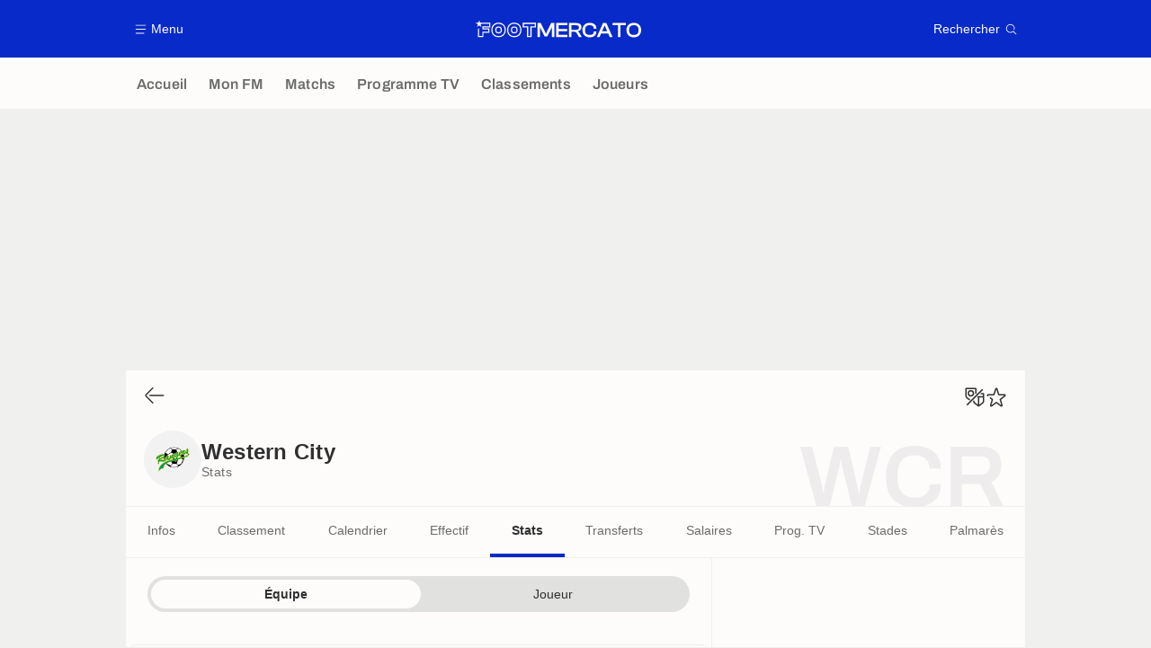

--- FILE ---
content_type: text/html; charset=UTF-8
request_url: https://www.footmercato.net/club/mount-druitt-town-rangers/stats
body_size: 16384
content:
    <!doctype html>
<html lang="fr" class="no-js" >
    <head>
        <meta charset="UTF-8">
        <meta name="viewport" content="width=device-width,initial-scale=1,maximum-scale=1,user-scalable=no">

                                            <link rel="preconnect" href="https://optiyield.opti-digital.com">
                <link rel="dns-prefetch" href="https://optiyield.opti-digital.com">
                        <link rel="preconnect" href="https://securepubads.g.doubleclick.net">
            <link rel="dns-prefetch" href="https://securepubads.g.doubleclick.net">
            <link rel="preconnect" href="https://c.amazon-adsystem.com">
            <link rel="dns-prefetch" href="https://c.amazon-adsystem.com">
            <link rel="preconnect" href="https://ib.adnxs.com">
            <link rel="dns-prefetch" href="https://ib.adnxs.com">
                                                <link rel="preconnect" href="https://sdk.privacy-center.org">
                    <link rel="dns-prefetch" href="https://sdk.privacy-center.org">
                                            <link rel="preconnect" href="https://logs1409.xiti.com">
        <link rel="dns-prefetch" href="https://logs1409.xiti.com">

                            
                                <script>document.documentElement.classList.remove("no-js");</script>
        
                    <style>body{background:#fff;-webkit-animation:-start 6s steps(1,end) 0s 1 normal both;-moz-animation:-start 6s steps(1,end) 0s 1 normal both;-ms-animation:-start 6s steps(1,end) 0s 1 normal both;animation:-start 6s steps(1,end) 0s 1 normal both}@-webkit-keyframes -start{from{visibility:hidden}to{visibility:visible}}@-moz-keyframes -start{from{visibility:hidden}to{visibility:visible}}@-ms-keyframes -start{from{visibility:hidden}to{visibility:visible}}@-o-keyframes -start{from{visibility:hidden}to{visibility:visible}}@keyframes -start{from{visibility:hidden}to{visibility:visible}}</style>
            <noscript><style>body{-webkit-animation:none;-moz-animation:none;-ms-animation:none;animation:none}</style></noscript>
                        










<style>
:root, body .forceLightmode {
    --grey1000: #303030;
    --grey1000rgb: 48,48,48;
    --grey900: #474747;
    --grey800: #6B6B6B;
    --grey400: #E1E1E0;
    --grey300: #EEECEC;
    --grey200: #F0F0EF;
    --grey100: #F2F2F2;
    --grey0: #FEFCFB;
    --grey0rgb: 254,252,251;
    --primary: #072AC8;
    --primaryRGB: 7,42,200;
    --onPrimary: #FEFCFB;
    --onPrimaryRGB: 254,252,251;

    --secondary: #CA0709;
    --secondaryRGB: 202,7,9;
    --onSecondary: #FEFCFB;
    --onSecondaryRGB: 254,252,251;

    --yellow-card: #FFC107;
    --red-card: #D32F2F;

    --success: #7CB342;
    --warning: #FDB935;
    --danger: #E53935;

    --live: #CA0709;
    --liveRGB: 202,7,9;
    --onLive: #FEFCFB;

    --betclic: #E20014;
    --parionssport: #00265A;
    --pmu: #007831;
    --unibet: #3AAA35;
    --winamax: #B5121B;
    --zebet: #CF0C1C;
}

body.darkmode, body .forceDarkmode {
            --grey1000: #FEFCFB;
            --grey1000rgb: 254,252,251;
            --grey900: #B8B8B8;
            --grey800: #98989F;
            --grey400: #0D0D0D;
            --grey300: #242424;
            --grey200: #000000;
            --grey100: #2C2C2E;
            --grey0: #171717;
            --grey0rgb: 23,23,23;
    
    --primary: #2972FA;
    --primaryRGB: 41,114,250;
    --onPrimary: #171717;
    --onPrimaryRGB: 23,23,23;

    --secondary: #EF3120;
    --secondaryRGB: 239,49,32;
    --onSecondary: #FEFCFB;
    --onSecondaryRGB: 254,252,251;

    --yellow-card: #FFC107;
    --red-card: #D32F2F;

    --success: #3BC14F;
    --warning: #FCB045;
    --danger: #FC5545;

    --live: #EF3120;
    --liveRGB: 239,49,32;
    --onLive: #FEFCFB;

    --betclicDark: #FF707D;
    --parionssportDark: #063574;
    --pmuDark: #00B84B;
    --unibetDark: #77D373;
    --winamaxDark: #F27D84;
    --zebetDark: #F77882;
}
</style>

            <link rel="stylesheet" href="https://www.footmercato.net/build/css/common.2f823942.css">
                    
                    <title>Records et Statistiques Western City -  Footmercato</title>
<meta name="description" content="Consultez les records et statistiques du club Western City tous championnats et compétitions confondus sur Footmercato.net."/>


<meta property="og:site_name" content="Foot Mercato : Info Transferts Football - Actu Foot Transfert"/>
<meta property="og:url" content="https://www.footmercato.net/club/mount-druitt-town-rangers/stats"/>
<meta property="og:type" content="website"/>
<meta property="og:title" content="Records et Statistiques Western City -  Footmercato"/>
<meta property="og:description" content="Consultez les records et statistiques du club Western City tous championnats et compétitions confondus sur Footmercato.net."/>
<meta property="og:image" content="https://www.footmercato.net/build/images/cover-fr.97524046.jpg"/>
    <meta property="og:image:width" content="1200"/>
    <meta property="og:image:height" content="675"/>

<meta name="twitter:site" content="@footmercato"/>
<meta name="twitter:card" content="summary_large_image"/>
<meta name="twitter:title" content="Records et Statistiques Western City -  Footmercato"/>
<meta name="twitter:description" content="Consultez les records et statistiques du club Western City tous championnats et compétitions confondus sur Footmercato.net."/>
<meta name="twitter:image" content="https://www.footmercato.net/build/images/cover-fr.97524046.jpg"/>
<meta name="twitter:url" content="https://www.footmercato.net/club/mount-druitt-town-rangers/stats"/>
<meta name="twitter:app:name:iphone" content="Foot Mercato"/>
<meta name="twitter:app:id:iphone" content="537919329"/>
<meta name="twitter:app:name:ipad" content="Foot Mercato"/>
<meta name="twitter:app:id:ipad" content="537919329"/>
<meta name="twitter:app:name:googleplay" content="Foot Mercato"/>
<meta name="twitter:app:id:googleplay" content="net.footmercato.mobile"/>
<meta name="twitter:widgets:theme" content=""/>
    <meta name="twitter:creator" content=""/>

<meta property="fb:app_id" content="188207067884072"/>

    <link rel="canonical" href="https://www.footmercato.net/club/mount-druitt-town-rangers/stats"/>







<meta name="robots" content="max-image-preview:large">

<meta name="apple-mobile-web-app-title" content="Foot Mercato">
<meta name="apple-itunes-app" content="app-id=537919329">
<meta name="application-name" content="Foot Mercato">

    <meta name="theme-color" content="#f3f3f2">

<meta name="msapplication-TileColor" content="#072AC8">
<meta name="msapplication-TileImage" content="https://www.footmercato.net/build/favicons/mstile-150x150.png">
<meta name="msapplication-config" content="https://www.footmercato.net/browserconfig.xml">

        
        <link rel="manifest" href="https://www.footmercato.net/manifest.json">
        <link rel="apple-touch-icon" href="https://www.footmercato.net/build/favicons/apple-touch-icon.003c90f9.png">
<link rel="icon" type="image/png" sizes="16x16" href="https://www.footmercato.net/build/favicons/favicon-16x16.92bf6a1d.png">
<link rel="icon" type="image/png" id="favicon32" sizes="32x32" href="https://www.footmercato.net/build/favicons/favicon-32x32.45ab321b.png" data-src-alert="https://www.footmercato.net/build/favicons/favicon-32x32-alert.4f670079.png" data-src="https://www.footmercato.net/build/favicons/favicon-32x32.45ab321b.png">
<link rel="icon" type="image/png" sizes="192x192" href="https://www.footmercato.net/build/favicons/android-chrome-192x192.88189be8.png"  />
<link rel="icon" type="image/png" sizes="512x512" href="https://www.footmercato.net/build/favicons/android-chrome-512x512.b8dfbce8.png"  />
<link rel="mask-icon" href="https://www.footmercato.net/build/favicons/safari-pinned-tab.430333f4.svg" color="#072ac8">


                    <script type="application/ld+json">
                [{"@context":"https:\/\/schema.org","@type":"BreadcrumbList","itemListElement":[{"@type":"ListItem","name":"Accueil","position":1,"item":"https:\/\/www.footmercato.net\/"},{"@type":"ListItem","name":"\u00c9quipes","position":2,"item":"https:\/\/www.footmercato.net\/club\/"},{"@type":"ListItem","name":"Western City","position":3,"item":"https:\/\/www.footmercato.net\/club\/mount-druitt-town-rangers\/"},{"@type":"ListItem","name":"Stats","position":4}]},{"@context":"https:\/\/schema.org","@type":"SportsTeam","name":"Western City Rangers","gender":"https:\/\/schema.org\/Male","mainEntityOfPage":"https:\/\/www.footmercato.net\/club\/mount-druitt-town-rangers\/","sport":"Soccer","alternateName":"Western City","image":"https:\/\/assets-fr.imgfoot.com\/media\/cache\/150x150\/club\/mt-druitt-town.png"}]
            </script>
                    </head>

    <body class="page page--team_club_stats pageTeam  " data-kvcontent="team513534554965681884"
    data-kvteam="513534554965681884" data-id="513534554965681884" data-page="team_club_stats"  data-website="Foot Mercato" data-privacyPolicyURL="https://www.footmercato.net/politique-cookie" data-disqus=footmercato-1 >
                                            <div class="reg-int">
                        <div id="/45503615/tab_footmercato/interstitiel_data"
             class="gtag gtag--t gtag--int "
             data-sizes='[[1, 1]]'
             data-context="tab"
             data-code="interstitiel_data"
             data-path="/45503615/tab_footmercato/interstitiel_data"
             data-appnexus-id=""
             data-teads-id=""
             data-pubmatic-id=""
             data-rubicon-id=""
             data-ix-id=""
                             data-equativ-id=""
             data-mediasquare-id=""
             data-nexx360-id=""
             data-seedtag-id=""
             data-taboola-id=""
             data-smilewanted-id=""
             data-optidigital-id=""
             data-ttd-id=""
                
        ></div>
    

                        <div id="/45503615/mweb_footmercato/interstitiel_data"
             class="gtag gtag--m gtag--int "
             data-sizes='[[1, 1]]'
             data-context="mweb"
             data-code="interstitiel_data"
             data-path="/45503615/mweb_footmercato/interstitiel_data"
             data-appnexus-id=""
             data-teads-id=""
             data-pubmatic-id=""
             data-rubicon-id=""
             data-ix-id=""
                             data-equativ-id=""
             data-mediasquare-id=""
             data-nexx360-id=""
             data-seedtag-id=""
             data-taboola-id=""
             data-smilewanted-id=""
             data-optidigital-id=""
             data-ttd-id=""
                
        ></div>
    
        </div>
        <div class="reg-ovr">
                <div id="/45503615/mweb_footmercato/overlay_data"
             class="gtag gtag--m gtag--ovr "
             data-sizes='[[300, 50], [320, 50], [300, 100], [320, 100], &quot;fluid&quot;]'
             data-context="mweb"
             data-code="overlay_data"
             data-path="/45503615/mweb_footmercato/overlay_data"
             data-appnexus-id="19062951"
             data-teads-id="130817"
             data-pubmatic-id=""
             data-rubicon-id="306442"
             data-ix-id="559156"
                             data-equativ-id="91512"
             data-mediasquare-id="footmercato.net_overlay-data_atf_banner_mobile"
             data-nexx360-id="iwmqzulr"
             data-seedtag-id="34290298"
             data-taboola-id="MWeb_FootMercato/Overlay_DATA"
             data-smilewanted-id="adversport.com_hb_3"
             data-optidigital-id="DATA_Overlay"
             data-ttd-id="MWeb_FootMercato/Overlay_DATA"
                
        ></div>
    
    <a class="reg-ovr_close hidden">&times;</a>
</div>


                                                
                            <div class="main">
                                            <header class="logoHeader">
    <div class="logoHeader__container">
        
<a  class="button button--alternate button--medium   "   role=button data-menumodal=open aria-label=Menu>
    <span class="button__iconWrapper">
            
<svg xmlns="http://www.w3.org/2000/svg" width="13" height="13" fill="currentColor" viewBox="0 0 24 24">
    <path d="M2.25 4.5h19.5c.413 0 .75-.338.75-.75a.752.752 0 0 0-.75-.75H2.25a.752.752 0 0 0-.75.75c0 .412.337.75.75.75ZM21.75 11.25H2.25a.752.752 0 0 0-.75.75c0 .412.337.75.75.75h19.5c.413 0 .75-.338.75-.75a.752.752 0 0 0-.75-.75ZM18.75 19.5H2.25a.752.752 0 0 0-.75.75c0 .413.337.75.75.75h16.5c.413 0 .75-.337.75-.75a.752.752 0 0 0-.75-.75Z"/>
</svg>


        </span><span class="button__textWrapper">Menu</span>
</a>


                    <a href="https://www.footmercato.net/" class="logoHeader__logo" aria-label="Foot Mercato : Info Transferts Football - Actu Foot Transfert">
                
<svg xmlns="http://www.w3.org/2000/svg" fill="none" viewBox="0 0 386 40" width="184" height="19">
      <title>Foot Mercato : Info Transferts Football - Actu Foot Transfert</title>
      <path fill="currentColor" fill-rule="evenodd" d="M33.93 6.07H10.35L8.38 0 6.4 6.07h-.64v.02H0l5.18 3.76-1.98 6.08 5.18-3.76 5.17 3.76-1.98-6.08 1.83-1.33h17.95v5.91H15.5v7h13.86l.01 5.35H15.5v10H7.68l.03-17.89-2.49 1.83-.04 18.51h12.74l.01-10h13.95l-.02-10.24H18.28v-2.12h15.64l.01-10.8ZM166.76 25.5l-2.77 6.53-2.87-6.55-9.37-18.9h-7.54v32.94h5.78V19.36l-.17-4.1 1.78 4.24 8.99 18.09h6.61l8.99-18.1 1.78-4.23-.17 4.12v20.14h5.77V6.58h-7.54l-9.27 18.92Zm47.42 14.02h-26.37V6.58h26.37v5.26h-20.6v8.5h19.88v5.22h-19.88v8.7h20.6v5.26Zm23.42-13.91c5.86-.55 9.21-3.88 9.21-9.23 0-6.14-4.54-9.8-12.13-9.8h-17v32.94h5.77V27h5.63c4 0 5.4 1.12 6.73 3.48l5.19 9.04h6.63l-5.63-9.8c-1.15-2.03-2.27-3.38-4.4-4.11Zm3.24-8.51c0 3.75-1.8 5.27-6.21 5.27h-11.21V11.84h11.21c4.37 0 6.21 1.57 6.21 5.26Zm12.88-6.38C256.75 7.69 261 6.09 266 6.09c9.37 0 15.69 5.17 15.68 12.85v1h-6.3v-1c0-4.84-3.16-7.3-9.38-7.3-7.45 0-10.88 3.67-10.88 11.41s3.47 11.35 10.93 11.35c6.31 0 9.38-2.39 9.38-7.3v-.91h6.3v.91a11.7 11.7 0 0 1-4.4 9.45C274.52 38.81 270.6 40 266 40c-5 0-9.29-1.59-12.34-4.63-3.05-3.04-4.66-7.27-4.66-12.32 0-5.05 1.69-9.3 4.72-12.33Zm51.02-4.14h-7.69l-14.64 32.94h6.4l3.71-8.41h16.66l3.7 8.41h6.5L304.81 6.75l-.07-.17ZM300.85 12l1.8 4.42 4.2 9.45h-12l4.2-9.46 1.8-4.41Zm31.08-.16h-12.7V6.58h31.08v5.26h-12.65v27.68h-5.73V11.84Zm36.96-5.75c-5 0-9.33 1.6-12.39 4.63-3.06 3.03-4.69 7.3-4.69 12.33s1.62 9.28 4.69 12.32c3.07 3.04 7.35 4.63 12.39 4.63C379.3 40 386 33.35 386 23.05c0-10.3-6.7-16.96-17.11-16.96Zm11.07 17c0 7.74-3.52 11.35-11.07 11.35-7.55 0-11-3.5-11-11.35s3.5-11.41 11-11.41S380 15.27 380 23.05l-.04.04Zm-343.31-.36c0 10.18 6.74 17 16.74 17 10.04 0 16.78-6.82 16.78-17s-6.77-17-16.78-17c-10.01 0-16.74 6.82-16.74 17Zm2.66.04c0-8.69 5.53-14.3 14.08-14.3a14.05 14.05 0 0 1 10.29 3.86c2.51 2.53 3.83 6.14 3.83 10.44s-1.32 7.9-3.83 10.44a14.09 14.09 0 0 1-10.29 3.86c-8.55 0-14.08-5.61-14.08-14.3Zm6.27-.01c0 5.32 2.7 8.14 7.81 8.14h.01c5.13 0 7.83-2.8 7.83-8.14 0-5.34-2.71-8.16-7.84-8.16-6.46 0-7.81 4.44-7.81 8.16Zm2.74 0c0-3.98 1.37-5.45 5.07-5.45h.01c3.67 0 5.09 1.49 5.09 5.45s-1.4 5.43-5.1 5.43c-3.7 0-5.07-1.45-5.07-5.43ZM90 39.73c-10 0-16.74-6.82-16.74-17S80 5.81 90 5.81c10 0 16.78 6.82 16.78 17S100 39.73 90 39.73Zm0-31.26c-8.55 0-14.08 5.61-14.08 14.3 0 8.69 5.53 14.3 14.08 14.3a14.09 14.09 0 0 0 10.29-3.86 14.49 14.49 0 0 0 3.83-10.44 14.45 14.45 0 0 0-3.83-10.44A14.05 14.05 0 0 0 90 8.47Zm0 22.43c-5.11 0-7.82-2.82-7.82-8.14 0-3.72 1.36-8.16 7.82-8.16 5.12 0 7.83 2.82 7.83 8.16S95.13 30.9 90 30.9Zm0-13.59c-3.69 0-5.07 1.47-5.07 5.45 0 3.98 1.38 5.43 5.07 5.43 3.69 0 5.1-1.47 5.1-5.43s-1.43-5.45-5.1-5.45Zm29.78 22.22h10.83V17.1h10.1v-11h-31.07v11h10.14v22.43Zm7.9-2.88h-5.07l.05-22.37h-10.14V9h25.26v5.23h-10.1v22.42Z" clip-rule="evenodd"/>
</svg>


            </a>
        
         
<a  class="button button--alternate button--medium   "   role=button data-searchmodal=open aria-label=Rechercher>
    <span class="button__textWrapper">Rechercher</span><span class="button__iconWrapper">
            
<svg xmlns="http://www.w3.org/2000/svg" width="13" height="13" fill="currentColor" viewBox="0 0 24 24">
    <path d="M22.282 21.218 16.8 15.735a.747.747 0 0 0-1.058 0c-2.91 2.902-7.642 2.902-10.552 0A7.421 7.421 0 0 1 3 10.455c0-1.988.78-3.862 2.19-5.265A7.386 7.386 0 0 1 10.455 3c1.995 0 3.87.78 5.28 2.19a7.411 7.411 0 0 1 1.822 7.552.751.751 0 0 0 .48.945.751.751 0 0 0 .945-.48A8.897 8.897 0 0 0 16.8 4.14a8.901 8.901 0 0 0-6.338-2.625 8.902 8.902 0 0 0-6.33 2.625 8.871 8.871 0 0 0-2.625 6.33c0 2.393.93 4.65 2.625 6.345a9.046 9.046 0 0 0 6.33 2.617 8.964 8.964 0 0 0 5.783-2.114l4.98 4.98c.15.15.337.217.532.217a.747.747 0 0 0 .532-1.275l-.007-.023Z"/>
</svg>


        </span>
</a>

    </div>
</header>

                        <div class="mainNavigation">
    <nav class="mainNavigation__container">
        <ul class="mainNavigation__list">
                            <li class="mainNavigation__item">
                    <a href=/ class="mainNavigationButton   " >
    <span class="mainNavigationButton__iconText">
<svg xmlns="http://www.w3.org/2000/svg" width="24" height="24" fill="currentColor" viewBox="0 0 24 24">
    <path class="svgActive" d="m21.367 8.182-7.5-6.022a2.959 2.959 0 0 0-3.735 0l-7.5 6.022a3.02 3.02 0 0 0-1.132 2.37v9.765c0 1.208.96 2.19 2.145 2.19h3.712c1.186 0 2.145-.982 2.145-2.19v-4.95c0-.382.285-.69.646-.69h3.712c.353 0 .645.308.645.69v4.95c0 1.208.96 2.19 2.145 2.19h3.713c1.184 0 2.145-.982 2.145-2.19v-9.764a3.02 3.02 0 0 0-1.133-2.37h-.008Z"/>
    <path class="svgInactive" d="m21.367 8.182-7.5-6.022a2.948 2.948 0 0 0-3.727 0l-7.5 6.022a3.05 3.05 0 0 0-1.14 2.37v8.198c0 .413.337.75.75.75s.75-.337.75-.75v-8.197c0-.466.21-.916.578-1.2l7.5-6.023a1.468 1.468 0 0 1 1.852 0l7.508 6.022c.36.285.57.728.57 1.2v9.758c0 .383-.293.69-.645.69H16.65c-.352 0-.645-.308-.645-.69v-4.95c0-1.207-.96-2.19-2.137-2.19h-3.72c-1.178 0-2.138.982-2.138 2.19v4.95c0 .383-.292.69-.645.69H3.757a.752.752 0 0 0-.75.75c0 .413.338.75.75.75h3.608c1.185 0 2.145-.983 2.145-2.19v-4.95c0-.383.285-.69.638-.69h3.72c.352 0 .637.307.637.69v4.95c0 1.207.96 2.19 2.145 2.19h3.713c1.184 0 2.145-.983 2.145-2.19v-9.757c0-.923-.428-1.808-1.133-2.37h-.008Z"/>
</svg>

<span class="mainNavigationButton__iconText__shortText">Accueil</span>
        <span class="mainNavigationButton__iconText__text">Accueil</span>
    </span></a>

                </li>
                            <li class="mainNavigation__item">
                    <a href=/mon-fm/ class="mainNavigationButton   " >
    <span class="mainNavigationButton__iconText">
<svg xmlns="http://www.w3.org/2000/svg" width="24" height="24" fill="currentColor" viewBox="0 0 24 24">
  <path class="svgActive" d="M22.417 9.457c-.217-.637-.78-1.05-1.44-1.05l-5.767-.03-1.838-5.872a1.433 1.433 0 0 0-1.38-1.012c-.637 0-1.192.404-1.38 1.012L8.76 8.4H3.007c-.66 0-1.222.412-1.44 1.05a1.56 1.56 0 0 0 .533 1.748l4.68 3.547-1.785 5.723c-.203.652.03 1.357.585 1.747a1.476 1.476 0 0 0 1.762-.03l4.613-3.532 4.68 3.532a1.474 1.474 0 0 0 1.762.03c.555-.39.788-1.095.585-1.747l-1.785-5.723 4.68-3.547c.533-.405.75-1.11.533-1.748l.007.008Z"/>
  <path class="svgInactive"  d="M22.418 9.457a1.503 1.503 0 0 0-1.44-1.05l-5.768-.022-1.83-5.88A1.431 1.431 0 0 0 12 1.493c-.637 0-1.185.397-1.38 1.02L8.903 8.024l-.135.383H3.023c-.54 0-1.02.277-1.298.735a1.59 1.59 0 0 0-.045 1.552.747.747 0 0 0 1.013.307A.747.747 0 0 0 3 9.99c-.007-.015 0-.068.023-.082h5.745c.66 0 1.245-.428 1.447-1.073L12 3.12l1.785 5.722a1.526 1.526 0 0 0 1.448 1.073h5.745v.098l-2.633 1.995s-.045.037-.067.06L15.9 13.86s-.075.06-.097.09a.729.729 0 0 0-.188.758l1.943 6.225c.015.06-.015.067-.008.067l-4.68-3.532a1.451 1.451 0 0 0-1.747 0l-4.665 3.54s-.038-.015-.023-.075l1.943-6.226a.81.81 0 0 0-.285-.847l-2.258-1.702a.752.752 0 0 0-1.05.15.752.752 0 0 0 .15 1.05l1.86 1.402-1.785 5.723c-.21.652.03 1.357.585 1.747a1.476 1.476 0 0 0 1.763-.03l4.612-3.532 4.68 3.532a1.474 1.474 0 0 0 1.763.038c.555-.39.787-1.096.585-1.748l-1.785-5.722 2.047-1.546s.053-.037.075-.06l2.558-1.942c.532-.398.75-1.103.532-1.748l-.007-.014Z"/>
</svg>

<span class="mainNavigationButton__iconText__shortText">Mon FM</span>
        <span class="mainNavigationButton__iconText__text">Mon FM</span>
    </span></a>

                </li>
                            <li class="mainNavigation__item">
                    <a href=/live/ class="mainNavigationButton   " >
    <span class="mainNavigationButton__iconText">
<svg xmlns="http://www.w3.org/2000/svg" width="24" height="24" fill="currentColor" viewBox="0 0 24 24">
    <path class="svgActive" d="M4.5 15V9h-3v6h3ZM9 12c0 1.395.953 2.573 2.25 2.903V9.098A2.994 2.994 0 0 0 9 12ZM15 12a2.994 2.994 0 0 0-2.25-2.902v5.805A2.994 2.994 0 0 0 15 12ZM19.5 9v6h3V9h-3Z"/>
    <path class="svgActive" d="M1.5 6v1.5h3.75c.412 0 .75.338.75.75v7.5c0 .413-.338.75-.75.75H1.5V18a3 3 0 0 0 3 3h6.75v-4.567A4.492 4.492 0 0 1 7.5 12c0-2.227 1.62-4.08 3.75-4.433V3H4.5a3 3 0 0 0-3 3ZM19.5 3h-6.75v4.567A4.492 4.492 0 0 1 16.5 12c0 2.227-1.62 4.08-3.75 4.433V21h6.75a3 3 0 0 0 3-3v-1.5h-3.75a.752.752 0 0 1-.75-.75v-7.5c0-.412.337-.75.75-.75h3.75V6a3 3 0 0 0-3-3Z"/>
    <path class="svgInactive" d="M19.5 3h-15a3 3 0 0 0-3 3v11.25c0 .413.337.75.75.75s.75-.337.75-.75v-.75h2.25c.412 0 .75-.337.75-.75v-7.5a.752.752 0 0 0-.75-.75H3V6c0-.825.675-1.5 1.5-1.5h6.75v3.067A4.505 4.505 0 0 0 7.5 12a4.505 4.505 0 0 0 3.75 4.433V19.5h-7.5a.752.752 0 0 0-.75.75c0 .413.337.75.75.75H19.5a3 3 0 0 0 3-3V6a3 3 0 0 0-3-3Zm-15 6v6H3V9h1.5Zm8.25.105A3 3 0 0 1 15 12a3 3 0 0 1-2.25 2.895v-5.79ZM9 12a3 3 0 0 1 2.25-2.895v5.79A3 3 0 0 1 9 12Zm10.5 7.5h-6.75v-3.067A4.505 4.505 0 0 0 16.5 12a4.505 4.505 0 0 0-3.75-4.433V4.5h6.75c.825 0 1.5.675 1.5 1.5v1.5h-2.25a.752.752 0 0 0-.75.75v7.5c0 .413.337.75.75.75H21V18c0 .825-.675 1.5-1.5 1.5ZM21 15h-1.5V9H21v6Z"/>
</svg>

<span class="mainNavigationButton__iconText__shortText">Matchs</span>
        <span class="mainNavigationButton__iconText__text">Matchs</span>
    </span></a>

                </li>
                            <li class="mainNavigation__item">
                    <a href=/programme-tv/ class="mainNavigationButton   " >
    <span class="mainNavigationButton__iconText">
<svg xmlns="http://www.w3.org/2000/svg" width="24" height="24" fill="currentColor" viewBox="0 0 24 24">
    <path class="svgActive" fill-rule="evenodd" clip-rule="evenodd" d="M22.5 15.75V6a3 3 0 0 0-3-3h-15a3 3 0 0 0-3 3v9.75c0 1.335.87 2.468 2.078 2.858l-1.11 1.11a.756.756 0 0 0 0 1.064c.15.143.337.218.532.218a.768.768 0 0 0 .533-.218l2.032-2.032h12.87l2.033 2.032c.15.143.337.218.532.218a.768.768 0 0 0 .532-.218.756.756 0 0 0 0-1.064l-1.11-1.11A3.002 3.002 0 0 0 22.5 15.75Zm-12-7.5H9v6c0 .412-.338.75-.75.75a.752.752 0 0 1-.75-.75v-6H6a.752.752 0 0 1-.75-.75c0-.412.338-.75.75-.75h4.5c.412 0 .75.338.75.75s-.338.75-.75.75Zm5.962 6.24a.747.747 0 0 1-.712.51.936.936 0 0 1-.24-.037.752.752 0 0 1-.473-.48l-2.25-6.743a.758.758 0 0 1 .473-.953.758.758 0 0 1 .953.473l1.537 4.613 1.538-4.613c.134-.39.555-.6.952-.473.39.136.6.556.473.953l-2.25 6.742v.008Z"/>
    <path class="svgInactive" d="M22.5 15.78V5.97A2.977 2.977 0 0 0 19.53 3H4.47A2.977 2.977 0 0 0 1.5 5.97V15c0 .412.337.75.75.75S3 15.412 3 15V5.97c0-.81.66-1.47 1.47-1.47h15.06c.81 0 1.47.66 1.47 1.47v9.81c0 .81-.66 1.47-1.47 1.47H5.25a.747.747 0 0 0-.285.06.753.753 0 0 0-.247.165l-2.25 2.25A.747.747 0 0 0 3 21a.768.768 0 0 0 .533-.218l2.032-2.032h12.877l2.033 2.032c.15.15.337.218.532.218a.747.747 0 0 0 .532-1.275l-1.116-1.117a2.955 2.955 0 0 0 2.085-2.82l-.008-.008Z"/>
    <path class="svgInactive" d="M8.25 15c.412 0 .75-.338.75-.75v-6h1.5c.412 0 .75-.338.75-.75a.752.752 0 0 0-.75-.75H6a.752.752 0 0 0-.75.75c0 .412.338.75.75.75h1.5v6c0 .412.338.75.75.75ZM15.068 14.543l.045.09c.03.052.067.097.105.142.022.022.037.045.06.06.067.052.135.09.21.12l.015.008c.075.022.15.037.232.037a.794.794 0 0 0 .233-.037l.015-.008a.728.728 0 0 0 .21-.12c.022-.023.045-.038.06-.06a.635.635 0 0 0 .105-.143c.015-.03.03-.052.045-.09.007-.022.022-.037.03-.052l2.25-6.75a.761.761 0 0 0-.473-.953.741.741 0 0 0-.945.473l-1.537 4.62-1.538-4.62a.749.749 0 1 0-1.417.48l2.25 6.75.03.053h.015Z"/>
</svg>

<span class="mainNavigationButton__iconText__shortText">Prog TV</span>
        <span class="mainNavigationButton__iconText__text">Programme TV</span>
    </span></a>

                </li>
                            <li class="mainNavigation__item">
                    <a href=/classement/ class="mainNavigationButton   " >
    <span class="mainNavigationButton__iconText">
<svg xmlns="http://www.w3.org/2000/svg" width="24" height="24" fill="currentColor" viewBox="0 0 24 24">
    <path class="svgActive" d="M18.75 11.25h-3V4.5a3 3 0 0 0-3-3h-1.5a3 3 0 0 0-3 3v3.75h-3a3 3 0 0 0-3 3v8.25a3 3 0 0 0 3 3h13.5a3 3 0 0 0 3-3v-5.25a3 3 0 0 0-3-3Zm.57 6.262c-.12.18-.293.316-.518.413-.224.098-.487.15-.787.15-.338 0-.623-.052-.848-.157a1.11 1.11 0 0 1-.517-.435 1.192 1.192 0 0 1-.172-.638v-.098h.81v.113c0 .172.06.315.172.413.12.105.293.15.517.15.226 0 .383-.045.503-.15.12-.098.18-.256.18-.458 0-.158-.03-.277-.098-.36a.43.43 0 0 0-.247-.18.955.955 0 0 0-.33-.06h-.367v-.63h.36c.112 0 .21-.015.3-.06a.53.53 0 0 0 .217-.188.605.605 0 0 0 .082-.322.651.651 0 0 0-.075-.315.446.446 0 0 0-.21-.18.803.803 0 0 0-.307-.06.813.813 0 0 0-.315.06.45.45 0 0 0-.225.18.612.612 0 0 0-.075.3v.09h-.795v-.15c0-.225.053-.42.172-.592.12-.166.285-.3.503-.398a1.94 1.94 0 0 1 .75-.135c.285 0 .532.037.75.128.21.09.375.217.495.39.12.165.18.367.18.6a.953.953 0 0 1-.323.72c-.097.082-.202.15-.33.202v.03c.218.06.398.18.533.345.135.172.21.39.21.66-.008.24-.067.45-.195.622Zm-8.513-12.87c.128-.007.285-.045.458-.09.172-.052.352-.112.525-.187.18-.075.338-.15.473-.24h.374v3.45h.915v.675h-2.737v-.675h.982v-2.43h-.99v-.502ZM7.507 15H4.516v-.217c0-.18.038-.345.098-.488.067-.15.15-.285.262-.412.112-.12.24-.24.375-.353.135-.112.277-.217.42-.322.165-.128.322-.248.465-.368.15-.12.263-.248.36-.39a.8.8 0 0 0 .135-.457.595.595 0 0 0-.06-.24.594.594 0 0 0-.188-.203.672.672 0 0 0-.345-.075c-.15 0-.27.023-.367.075a.455.455 0 0 0-.218.21.633.633 0 0 0-.074.33v.217h-.803s0-.052-.015-.082c0-.037-.007-.082-.007-.135 0-.293.067-.533.202-.72.135-.188.315-.33.548-.42.232-.09.487-.135.78-.135.262 0 .487.037.667.105.173.075.315.172.428.3.104.12.18.247.232.39a1.302 1.302 0 0 1-.038.93c-.067.158-.157.3-.277.435-.112.143-.255.27-.412.398-.158.127-.33.247-.51.375-.09.06-.18.127-.263.187a2.96 2.96 0 0 0-.21.165c-.053.06-.098.113-.135.165h1.942V15Z"/>
    <path class="svgInactive" d="M18.75 11.25h-3V4.5a3 3 0 0 0-3-3h-1.5a3 3 0 0 0-3 3v3.75H4.905a2.66 2.66 0 0 0-2.655 2.655v7.845c0 .413.337.75.75.75s.75-.337.75-.75v-7.845c0-.637.518-1.155 1.155-1.155H8.25V21H6a.752.752 0 0 0-.75.75c0 .413.338.75.75.75h12.75a3 3 0 0 0 3-3v-5.25a3 3 0 0 0-3-3ZM14.25 21h-4.5V4.5c0-.825.675-1.5 1.5-1.5h1.5c.825 0 1.5.675 1.5 1.5V21Zm6-1.5c0 .825-.675 1.5-1.5 1.5h-3v-8.25h3c.825 0 1.5.675 1.5 1.5v5.25Z"/>
    <path class="svgInactive" d="M6.135 12.84c-.15.12-.3.24-.465.367-.142.105-.285.21-.42.323a4.232 4.232 0 0 0-.375.353 1.496 1.496 0 0 0-.262.405 1.19 1.19 0 0 0-.098.495V15H7.5v-.735H5.565a.63.63 0 0 1 .135-.158c.06-.052.128-.112.21-.172.083-.06.173-.12.263-.188.18-.127.352-.247.51-.374.157-.128.3-.255.412-.39.12-.136.21-.286.278-.436.067-.15.105-.33.105-.517 0-.135-.023-.27-.068-.412a1.028 1.028 0 0 0-.232-.398 1.137 1.137 0 0 0-.428-.293 1.708 1.708 0 0 0-.66-.112c-.292 0-.555.045-.78.135-.225.09-.412.232-.547.42-.135.188-.203.428-.203.72v.135a.2.2 0 0 0 .015.082h.803v-.217c0-.135.022-.24.075-.33a.534.534 0 0 1 .217-.21.764.764 0 0 1 .368-.075c.15 0 .262.03.345.082.09.053.15.12.187.203.038.082.06.158.06.24a.818.818 0 0 1-.135.457c-.09.135-.21.27-.36.39v-.007ZM12.638 4.125h-.375c-.143.082-.3.165-.473.24a4.892 4.892 0 0 1-.525.188c-.172.052-.33.082-.457.09v.502h.99v2.43h-.983v.675h2.745v-.675h-.915v-3.45h-.007ZM18.772 15.885v-.022c.128-.053.233-.128.33-.21a.903.903 0 0 0 .323-.713.998.998 0 0 0-.18-.6 1.12 1.12 0 0 0-.495-.39 1.94 1.94 0 0 0-.75-.135c-.285 0-.533.045-.75.143a1.168 1.168 0 0 0-.503.397c-.12.172-.18.367-.18.592v.15h.795v-.09c0-.12.03-.217.075-.3a.465.465 0 0 1 .218-.18.813.813 0 0 1 .315-.06c.12 0 .217.023.307.06.09.038.158.098.21.18a.567.567 0 0 1 .075.308c0 .135-.03.24-.082.322a.48.48 0 0 1-.218.188.651.651 0 0 1-.3.06h-.36v.63h.368c.12 0 .232.015.33.052a.508.508 0 0 1 .247.18c.068.083.098.203.098.36 0 .21-.06.36-.18.466-.12.097-.285.15-.503.15-.217 0-.397-.053-.51-.15a.531.531 0 0 1-.18-.413v-.113h-.81v.105c0 .24.06.45.173.638.112.188.285.33.517.435.225.105.51.157.848.157.307 0 .57-.052.795-.15.225-.097.397-.232.517-.412.12-.172.188-.383.188-.622 0-.27-.068-.488-.21-.66a1.078 1.078 0 0 0-.533-.353h.015Z"/>
</svg>

<span class="mainNavigationButton__iconText__shortText">Class.</span>
        <span class="mainNavigationButton__iconText__text">Classements</span>
    </span></a>

                </li>
                            <li class="mainNavigation__item">
                    <a href=/joueur/ class="mainNavigationButton   " >
    <span class="mainNavigationButton__iconText"><span class="mainNavigationButton__iconText__shortText">Joueurs</span>
        <span class="mainNavigationButton__iconText__text">Joueurs</span>
    </span></a>

                </li>
                    </ul>
    </nav>
</div>

                    
                                                        <div id="/45503615/desk_footmercato/header_data"
             class="gtag gtag--d  gtag--header"
             data-sizes='[[970, 250], [728, 90], [970, 90], [1000, 250]]'
             data-context="desk"
             data-code="header_data"
             data-path="/45503615/desk_footmercato/header_data"
             data-appnexus-id="19062921"
             data-teads-id="130817"
             data-pubmatic-id="3178925"
             data-rubicon-id="703174"
             data-ix-id="559128"
                             data-equativ-id="91491"
             data-mediasquare-id="footmercato.net_header_atf_mban_desktop"
             data-nexx360-id="bma2vyn8"
             data-seedtag-id="34290278"
             data-taboola-id="Desk_FootMercato/Header_DATA"
             data-smilewanted-id="adversport.com_hb_2"
             data-optidigital-id=""
             data-ttd-id="Desk_FootMercato/Header_DATA"
                
        ></div>
    
                    
                            <div class="group group--1 ">
                                    <div class="group__main ">
                        <div class="dataTopBar">
    <div class="dataTopBar__actionBack">
        <button class="dataTopBar__back" aria-label="retour" data-navigationBack>
            
<svg xmlns="http://www.w3.org/2000/svg" width="24" height="24" fill="currentColor" viewBox="0 0 24 24">
    <path d="M21.75 11.25h-15A.752.752 0 0 0 6 12c0 .412.338.75.75.75h15c.413 0 .75-.338.75-.75a.752.752 0 0 0-.75-.75Z" />
    <path d="M3.217 12.533A.742.742 0 0 1 3 12c0-.203.075-.39.217-.533l7.193-7.185a.747.747 0 1 0-1.058-1.057L2.16 10.41A2.23 2.23 0 0 0 1.5 12c0 .6.232 1.162.66 1.59l7.192 7.192c.15.15.338.218.533.218a.747.747 0 0 0 .533-1.275l-7.193-7.193h-.008Z" />
</svg>


        </button>
    </div>

    <div class="dataTopBar__pageDataHeaderIdentity">
        <div class="pageDataHeaderIdentity ">
    <div class="pageDataHeaderIdentity__image pageDataHeaderIdentity__image--team">
            <img
                    src="data:image/svg+xml,%3Csvg%20xmlns='http://www.w3.org/2000/svg'%20viewBox='0%200%2016%2016'%3E%3C/svg%3E"
            data-src="https://assets-fr.imgfoot.com/media/cache/150x150/club/mt-druitt-town.png"
            
                                        alt="Logo Western City Rangers"
                width="16"        height="16"    />

    </div>
    <div class="pageDataHeaderIdentity__labels">
        <div class="pageDataHeaderIdentity__label">Western City</div>
                    <div class="pageDataHeaderIdentity__secondaryLabel">
                                    Stats
                            </div>
            </div>
</div>

    </div>

    <div class="dataTopBar__actions">
                    <button
                class="dataTopBar__comparator"
                data-modal="modalComparator"
                data-target="#teamComparator"
                data-filter="team"
                data-api="https://www.footmercato.net/comparator/teams?teamsIds%5B0%5D=513534554965681884"
                aria-label="Comparer les stats"
            >
                
<svg xmlns="http://www.w3.org/2000/svg" width="24" height="24" fill="currentColor" viewBox="0 0 24 24">
    <path d="M6.12 15.45a.76.76 0 0 0 .6-.3.752.752 0 0 0-.15-1.05l-2.775-2.077A1.971 1.971 0 0 1 3 10.44V3h9.42v4.65c0 .412.338.75.75.75s.75-.338.75-.75v-5.4a.752.752 0 0 0-.75-.75H2.25a.752.752 0 0 0-.75.75v8.19a3.46 3.46 0 0 0 1.395 2.783L5.67 15.3c.135.098.293.15.45.15ZM21.75 7.35h-2.67a.752.752 0 0 0-.75.75c0 .413.338.75.75.75H21v1.912h-5.332a.752.752 0 0 0-.75.75c0 .368.27.66.622.728v8.01l-3.165-2.378a1.96 1.96 0 0 1-.795-1.537.743.743 0 0 0-.772-.728.743.743 0 0 0-.728.773c.03 1.08.54 2.063 1.395 2.7l4.365 3.278c.135.097.293.15.45.15a.771.771 0 0 0 .45-.15l4.365-3.278a3.46 3.46 0 0 0 1.395-2.782v-8.19a.752.752 0 0 0-.75-.75V7.35Zm-1.545 10.522L17.04 20.25v-7.988H21v4.028c0 .63-.292 1.2-.795 1.582Z"/>
    <path d="M4.132 7.612A3.582 3.582 0 0 0 7.71 11.19a3.582 3.582 0 0 0 3.577-3.577A3.582 3.582 0 0 0 7.71 4.034a3.582 3.582 0 0 0-3.578 3.577Zm5.655 0a2.077 2.077 0 1 1-4.154 0 2.077 2.077 0 0 1 4.154 0ZM20.82 3.18a.747.747 0 0 0-1.058 0L3.18 19.755a.747.747 0 0 0 .532 1.275.768.768 0 0 0 .533-.218L20.82 4.245a.747.747 0 0 0 0-1.058V3.18Z"/>
</svg>


            </button>
                            <button class="dataTopBar__favoriteButton" aria-label="⭐️" data-favorite="0" data-id="513534554965681884" data-type="teams">
                
<svg xmlns="http://www.w3.org/2000/svg" width="24" height="24" fill="currentColor" viewBox="0 0 24 24">
  <path class="svgActive" d="M22.417 9.457c-.217-.637-.78-1.05-1.44-1.05l-5.767-.03-1.838-5.872a1.433 1.433 0 0 0-1.38-1.012c-.637 0-1.192.404-1.38 1.012L8.76 8.4H3.007c-.66 0-1.222.412-1.44 1.05a1.56 1.56 0 0 0 .533 1.748l4.68 3.547-1.785 5.723c-.203.652.03 1.357.585 1.747a1.476 1.476 0 0 0 1.762-.03l4.613-3.532 4.68 3.532a1.474 1.474 0 0 0 1.762.03c.555-.39.788-1.095.585-1.747l-1.785-5.723 4.68-3.547c.533-.405.75-1.11.533-1.748l.007.008Z"/>
  <path class="svgInactive"  d="M22.418 9.457a1.503 1.503 0 0 0-1.44-1.05l-5.768-.022-1.83-5.88A1.431 1.431 0 0 0 12 1.493c-.637 0-1.185.397-1.38 1.02L8.903 8.024l-.135.383H3.023c-.54 0-1.02.277-1.298.735a1.59 1.59 0 0 0-.045 1.552.747.747 0 0 0 1.013.307A.747.747 0 0 0 3 9.99c-.007-.015 0-.068.023-.082h5.745c.66 0 1.245-.428 1.447-1.073L12 3.12l1.785 5.722a1.526 1.526 0 0 0 1.448 1.073h5.745v.098l-2.633 1.995s-.045.037-.067.06L15.9 13.86s-.075.06-.097.09a.729.729 0 0 0-.188.758l1.943 6.225c.015.06-.015.067-.008.067l-4.68-3.532a1.451 1.451 0 0 0-1.747 0l-4.665 3.54s-.038-.015-.023-.075l1.943-6.226a.81.81 0 0 0-.285-.847l-2.258-1.702a.752.752 0 0 0-1.05.15.752.752 0 0 0 .15 1.05l1.86 1.402-1.785 5.723c-.21.652.03 1.357.585 1.747a1.476 1.476 0 0 0 1.763-.03l4.612-3.532 4.68 3.532a1.474 1.474 0 0 0 1.763.038c.555-.39.787-1.096.585-1.748l-1.785-5.722 2.047-1.546s.053-.037.075-.06l2.558-1.942c.532-.398.75-1.103.532-1.748l-.007-.014Z"/>
</svg>


            </button>
            </div>
</div>

    <div class="dataHeader">
    <div class="dataHeader__pageDataHeaderIdentity">
        <div class="pageDataHeaderIdentity pageDataHeaderIdentity--big">
    <div class="pageDataHeaderIdentity__image pageDataHeaderIdentity__image--team">
            <img
                    src="data:image/svg+xml,%3Csvg%20xmlns='http://www.w3.org/2000/svg'%20viewBox='0%200%2028%2028'%3E%3C/svg%3E"
            data-src="https://assets-fr.imgfoot.com/media/cache/150x150/club/mt-druitt-town.png"
            
                                        alt="Logo Western City Rangers"
                width="28"        height="28"    />

    </div>
    <h1 class="pageDataHeaderIdentity__labels">
        <div class="pageDataHeaderIdentity__label">Western City</div>
                    <div class="pageDataHeaderIdentity__secondaryLabel">
                                    Stats
                            </div>
            </h1>
</div>

    </div>
            <div class="dataHeader__watermark">WCR</div>
        </div>


                </div>
            
            
                        </div>
    <div class="group group--2 ">
                                    <div class="group__main ">
                        <div class="tabs tabs--menu tabs--scrollable " data-tabs >
    <nav class="tabs__links" data-tabsLinks>
        <ul>
                            <li>
                    <a href="https://www.footmercato.net/club/mount-druitt-town-rangers/" class=" "
                       data-tabsLink   >
                                                    Infos
                        
                                            </a>
                                    </li>
                            <li>
                    <a href="https://www.footmercato.net/club/mount-druitt-town-rangers/classement" class=" "
                       data-tabsLink   >
                                                    Classement
                        
                                            </a>
                                    </li>
                            <li>
                    <a href="https://www.footmercato.net/club/mount-druitt-town-rangers/calendrier" class=" "
                       data-tabsLink   >
                                                    Calendrier
                        
                                            </a>
                                    </li>
                            <li>
                    <a href="https://www.footmercato.net/club/mount-druitt-town-rangers/effectif/" class=" "
                       data-tabsLink   >
                                                    Effectif
                        
                                            </a>
                                    </li>
                            <li>
                    <a href="https://www.footmercato.net/club/mount-druitt-town-rangers/stats" class="active "
                       data-tabsLink   >
                                                    Stats
                        
                                            </a>
                                    </li>
                            <li>
                    <a href="https://www.footmercato.net/club/mount-druitt-town-rangers/tableau/" class=" "
                       data-tabsLink   >
                                                    Transferts
                        
                                            </a>
                                    </li>
                            <li>
                    <a href="https://www.footmercato.net/club/mount-druitt-town-rangers/salaires" class=" "
                       data-tabsLink   >
                                                    Salaires
                        
                                            </a>
                                    </li>
                            <li>
                    <a href="https://www.footmercato.net/programme-tv/club/mount-druitt-town-rangers" class=" "
                       data-tabsLink   >
                                                    Prog. TV
                        
                                            </a>
                                    </li>
                            <li>
                    <a href="https://www.footmercato.net/club/mount-druitt-town-rangers/stade" class=" "
                       data-tabsLink   >
                                                    Stades
                        
                                            </a>
                                    </li>
                            <li>
                    <a href="https://www.footmercato.net/club/mount-druitt-town-rangers/palmares" class=" "
                       data-tabsLink   >
                                                    Palmarès
                        
                                            </a>
                                    </li>
                        <span class="tabs__indicator" data-tabsIndicator></span>
        </ul>
    </nav>
    <div class="tabs__subMenuSlot" data-tabsSubMenuSlot></div>
    </div>


                </div>
            
            
                        </div>
    <div class="group group--3 ">
                                    <div class="group__main ">
                                    <div id="/45503615/mweb_footmercato/atf_data_2"
             class="gtag gtag--m gtag--atf_data_2 "
             data-sizes='[[320, 100], [320, 50], &quot;fluid&quot;]'
             data-context="mweb"
             data-code="atf_data_2"
             data-path="/45503615/mweb_footmercato/atf_data_2"
             data-appnexus-id="19062946"
             data-teads-id="130817"
             data-pubmatic-id="3178946"
             data-rubicon-id="1066838"
             data-ix-id="559151"
                             data-equativ-id="91502"
             data-mediasquare-id="footmercato.net_header_atf_banner_mobile"
             data-nexx360-id="z8hrc2q3"
             data-seedtag-id="34290317"
             data-taboola-id="MWeb_FootMercato/ATF_DATA_2"
             data-smilewanted-id="adversport.com_hb_4"
             data-optidigital-id=""
             data-ttd-id="MWeb_FootMercato/ATF_DATA_2"
                
        ></div>
    

    <div id="teamTournamentStats" class="wrapper " >
                <div class="filtersTabs " data-tabs>
    <nav class="filtersTabs__links" data-tabsLinks>
                                    <a href="#tabTeamStat"
                    class="filtersTabs__link active"
                    data-tabsLink
                    data-api="https://www.footmercato.net/club/mount-druitt-town-rangers/stats?partial=1"                                    >
                    Équipe
                </a>
                                                <a href="#tabPlayersStat"
                    class="filtersTabs__link "
                    data-tabsLink
                    data-api="https://www.footmercato.net/club/mount-druitt-town-rangers/top-joueurs/?partial=1"                                    >
                    Joueur
                </a>
                        </nav>
            <div class="filtersTabs__contents" data-tabsContents>
            <span class="filtersTabs__loader" data-tabsLoader>
                
<svg class="starAnimated" xmlns="http://www.w3.org/2000/svg" xmlns:xlink="http://www.w3.org/1999/xlink" viewBox="0 0 64 64" width="64" height="64" shape-rendering="geometricPrecision" text-rendering="geometricPrecision">
    <style>
        <![CDATA[
            #eHtr1IfNndV3 {animation: eHtr1IfNndV3_s_do 3500ms linear infinite normal forwards}@keyframes eHtr1IfNndV3_s_do { 0% {stroke-dashoffset: 244.174465;animation-timing-function: cubic-bezier(0.68,-0.55,0.265,1.55)} 50% {stroke-dashoffset: 0} 100% {stroke-dashoffset: 0}}
            #eHtr1IfNndV4 {animation: eHtr1IfNndV4_s_do 3500ms linear infinite normal forwards}@keyframes eHtr1IfNndV4_s_do { 0% {stroke-dashoffset: 244.174465} 50% {stroke-dashoffset: 244.174465;animation-timing-function: cubic-bezier(0.68,-0.55,0.265,1.55)} 100% {stroke-dashoffset: 0}}]]>
    </style>
    <path d="M32,1.6L24.5,24.8h-24.5L19.8,39.1L12.2,62.3L32,48L51.8,62.3L44.3,39.1L64,24.8h-24.5L32,1.6v0Z" transform="matrix(0.830678 0 0 0.830678 5.418304 5.459838)" fill="none" stroke="currentColor" stroke-width="4" class="starAnimated__backgroundLine" />
    <path id="eHtr1IfNndV3" d="M13.450226,24.800002L0,24.8L19.8,39.1L12.2,62.3L32,48L51.8,62.3L44.3,39.1L64,24.8h-24.5L31.999998,1.599996c0,0-5.249999,16.240003-7.499998,23.200004h-11.74801" transform="matrix(0.830678 0 0 0.830678 5.418304 5.459838)" fill="none" stroke="currentColor" stroke-width="4" stroke-linecap="square" stroke-dashoffset="244.174465" stroke-dasharray="244.174465" class="starAnimated__animatedLine" />
    <path id="eHtr1IfNndV4" d="M13.450226,24.800002L0,24.8L19.8,39.1L12.2,62.3L32,48L51.8,62.3L44.3,39.1L64,24.8h-24.5L31.999998,1.599996c0,0-5.249999,16.240003-7.499998,23.200004l-9.669776.000002" transform="matrix(0.830678 0 0 0.830678 5.418304 5.459838)" fill="none" stroke="currentColor" stroke-width="4" stroke-linecap="square" stroke-dashoffset="244.174465" stroke-dasharray="244.174465" class="starAnimated__frontLine" />
</svg>


            </span>
                            <div id="tabTeamStat" class="filtersTabs__tab active"  data-tabsContent>
                        <div class="message">
    <div class="message__imageWrapper message--warning">
        
<svg xmlns="http://www.w3.org/2000/svg" width="24" height="24" fill="currentColor" viewBox="0 0 24 24">
    <path fill-rule="evenodd" clip-rule="evenodd" d="M22.088 19.245 14.01 3.097A2.241 2.241 0 0 0 12 1.852c-.855 0-1.627.48-2.01 1.245L2.708 17.655a.745.745 0 0 0 .337 1.005.745.745 0 0 0 1.005-.337l7.283-14.55c.262-.518 1.08-.518 1.342 0l8.07 16.147a.742.742 0 0 1-.667 1.08H3.93a.752.752 0 0 0-.75.75c0 .413.338.75.75.75h16.148c.787 0 1.5-.398 1.912-1.065.413-.668.45-1.485.098-2.19ZM12 15.967c.412 0 .75-.337.75-.75V8.25A.752.752 0 0 0 12 7.5a.752.752 0 0 0-.75.75v6.967c0 .413.338.75.75.75Zm1.005 2.288a1.005 1.005 0 1 1-2.01 0 1.005 1.005 0 0 1 2.01 0Z"/>
</svg>


    </div>
    <p class="message__title">Aucun résultat</p>
    <p class="message__text">Aucun résultat</p></div>



                </div>
                            <div id="tabPlayersStat" class="filtersTabs__tab "  data-tabsContent>
                    
                </div>
                    </div>
        </div>



    </div>

                <div id="/45503615/mweb_footmercato/mtf_data"
             class="gtag gtag--m gtag--mtf_data "
             data-sizes='[[300, 250], [320, 100], [320, 50], [336, 280], [250, 250], [200, 200], [180, 150], &quot;fluid&quot;]'
             data-context="mweb"
             data-code="mtf_data"
             data-path="/45503615/mweb_footmercato/mtf_data"
             data-appnexus-id="19062947"
             data-teads-id="157799"
             data-pubmatic-id="3178958"
             data-rubicon-id="258368"
             data-ix-id="559152"
                             data-equativ-id="91498"
             data-mediasquare-id="footmercato.net_rg_mtf_pave_desktop"
             data-nexx360-id="ysavzkmu"
             data-seedtag-id="34290316"
             data-taboola-id="MWeb_FootMercato/MTF_DATA"
             data-smilewanted-id="adversport.com_hb_4"
             data-optidigital-id=""
             data-ttd-id="MWeb_FootMercato/MTF_DATA"
                
        ></div>
    


                </div>
            
            
                            <div class="group__side">
                                    <div class="adWrapper adWrapper--d">
            <span>La suite après cette publicité</span>
            <div id="/45503615/desk_footmercato/atf_data"
             class="gtag gtag--d  "
             data-sizes='[[300, 600], [160, 600], [300, 250]]'
             data-context="desk"
             data-code="atf_data"
             data-path="/45503615/desk_footmercato/atf_data"
             data-appnexus-id="19062922"
             data-teads-id="130817"
             data-pubmatic-id="3178921"
             data-rubicon-id="703816"
             data-ix-id="559129"
                             data-equativ-id="91487"
             data-mediasquare-id="footmercato.net_rg_atf_pave_desktop"
             data-nexx360-id="vrslr4zk"
             data-seedtag-id="34290275"
             data-taboola-id="MWeb_FootMercato/ATF_DATA"
             data-smilewanted-id="adversport.com_hb_1"
             data-optidigital-id=""
             data-ttd-id="Desk_FootMercato/ATF_DATA"
                
        ></div>
            </div>
    


                </div>
                        </div>

    
        <div id="modalStats" class="modal  " >
    <div class="modal__wrapper">
        <div class="modal__titleContainer">
            
            <div class="modal__title"></div>

            <button aria-label="Fermer" class="modal__close">
                
<svg xmlns="http://www.w3.org/2000/svg" width="15" height="15" fill="currentColor" viewBox="0 0 24 24">
    <path d="M13.86 12.795a.747.747 0 1 0-1.058 1.057l6.923 6.923c.15.15.337.218.532.218a.747.747 0 0 0 .532-1.275l-6.922-6.923h-.007ZM4.283 3.217a.747.747 0 1 0-1.058 1.058l6.923 6.922c.15.15.337.218.532.218a.747.747 0 0 0 .533-1.275l-6.93-6.923ZM10.14 12.795l-6.923 6.923a.747.747 0 0 0 .533 1.274.768.768 0 0 0 .532-.217l6.923-6.922a.747.747 0 1 0-1.058-1.058h-.007ZM13.327 11.422a.768.768 0 0 0 .533-.217l6.922-6.923a.747.747 0 1 0-1.057-1.057l-6.923 6.923a.747.747 0 0 0 .533 1.274h-.008Z"/>
</svg>


            </button>
        </div>

        <div class="modal__content">        <div class="wrapper">
            <div id="teamStatByType"></div>
        </div>
    </div>
    </div>
</div>


                                                                                </div>
            
                            <footer class="footer">
    <div class="footer__mainWrapper">
        <div class="footer__main">
            <div class="footer__top">
                <div class="footer__topLogo">
                    <a href="https://www.footmercato.net/" class="logo" aria-label="Foot Mercato : Info Transferts Football - Actu Foot Transfert">
    
<svg xmlns="http://www.w3.org/2000/svg" fill="none" viewBox="0 0 386 40" width="184" height="19">
      <title></title>
      <path fill="currentColor" fill-rule="evenodd" d="M33.93 6.07H10.35L8.38 0 6.4 6.07h-.64v.02H0l5.18 3.76-1.98 6.08 5.18-3.76 5.17 3.76-1.98-6.08 1.83-1.33h17.95v5.91H15.5v7h13.86l.01 5.35H15.5v10H7.68l.03-17.89-2.49 1.83-.04 18.51h12.74l.01-10h13.95l-.02-10.24H18.28v-2.12h15.64l.01-10.8ZM166.76 25.5l-2.77 6.53-2.87-6.55-9.37-18.9h-7.54v32.94h5.78V19.36l-.17-4.1 1.78 4.24 8.99 18.09h6.61l8.99-18.1 1.78-4.23-.17 4.12v20.14h5.77V6.58h-7.54l-9.27 18.92Zm47.42 14.02h-26.37V6.58h26.37v5.26h-20.6v8.5h19.88v5.22h-19.88v8.7h20.6v5.26Zm23.42-13.91c5.86-.55 9.21-3.88 9.21-9.23 0-6.14-4.54-9.8-12.13-9.8h-17v32.94h5.77V27h5.63c4 0 5.4 1.12 6.73 3.48l5.19 9.04h6.63l-5.63-9.8c-1.15-2.03-2.27-3.38-4.4-4.11Zm3.24-8.51c0 3.75-1.8 5.27-6.21 5.27h-11.21V11.84h11.21c4.37 0 6.21 1.57 6.21 5.26Zm12.88-6.38C256.75 7.69 261 6.09 266 6.09c9.37 0 15.69 5.17 15.68 12.85v1h-6.3v-1c0-4.84-3.16-7.3-9.38-7.3-7.45 0-10.88 3.67-10.88 11.41s3.47 11.35 10.93 11.35c6.31 0 9.38-2.39 9.38-7.3v-.91h6.3v.91a11.7 11.7 0 0 1-4.4 9.45C274.52 38.81 270.6 40 266 40c-5 0-9.29-1.59-12.34-4.63-3.05-3.04-4.66-7.27-4.66-12.32 0-5.05 1.69-9.3 4.72-12.33Zm51.02-4.14h-7.69l-14.64 32.94h6.4l3.71-8.41h16.66l3.7 8.41h6.5L304.81 6.75l-.07-.17ZM300.85 12l1.8 4.42 4.2 9.45h-12l4.2-9.46 1.8-4.41Zm31.08-.16h-12.7V6.58h31.08v5.26h-12.65v27.68h-5.73V11.84Zm36.96-5.75c-5 0-9.33 1.6-12.39 4.63-3.06 3.03-4.69 7.3-4.69 12.33s1.62 9.28 4.69 12.32c3.07 3.04 7.35 4.63 12.39 4.63C379.3 40 386 33.35 386 23.05c0-10.3-6.7-16.96-17.11-16.96Zm11.07 17c0 7.74-3.52 11.35-11.07 11.35-7.55 0-11-3.5-11-11.35s3.5-11.41 11-11.41S380 15.27 380 23.05l-.04.04Zm-343.31-.36c0 10.18 6.74 17 16.74 17 10.04 0 16.78-6.82 16.78-17s-6.77-17-16.78-17c-10.01 0-16.74 6.82-16.74 17Zm2.66.04c0-8.69 5.53-14.3 14.08-14.3a14.05 14.05 0 0 1 10.29 3.86c2.51 2.53 3.83 6.14 3.83 10.44s-1.32 7.9-3.83 10.44a14.09 14.09 0 0 1-10.29 3.86c-8.55 0-14.08-5.61-14.08-14.3Zm6.27-.01c0 5.32 2.7 8.14 7.81 8.14h.01c5.13 0 7.83-2.8 7.83-8.14 0-5.34-2.71-8.16-7.84-8.16-6.46 0-7.81 4.44-7.81 8.16Zm2.74 0c0-3.98 1.37-5.45 5.07-5.45h.01c3.67 0 5.09 1.49 5.09 5.45s-1.4 5.43-5.1 5.43c-3.7 0-5.07-1.45-5.07-5.43ZM90 39.73c-10 0-16.74-6.82-16.74-17S80 5.81 90 5.81c10 0 16.78 6.82 16.78 17S100 39.73 90 39.73Zm0-31.26c-8.55 0-14.08 5.61-14.08 14.3 0 8.69 5.53 14.3 14.08 14.3a14.09 14.09 0 0 0 10.29-3.86 14.49 14.49 0 0 0 3.83-10.44 14.45 14.45 0 0 0-3.83-10.44A14.05 14.05 0 0 0 90 8.47Zm0 22.43c-5.11 0-7.82-2.82-7.82-8.14 0-3.72 1.36-8.16 7.82-8.16 5.12 0 7.83 2.82 7.83 8.16S95.13 30.9 90 30.9Zm0-13.59c-3.69 0-5.07 1.47-5.07 5.45 0 3.98 1.38 5.43 5.07 5.43 3.69 0 5.1-1.47 5.1-5.43s-1.43-5.45-5.1-5.45Zm29.78 22.22h10.83V17.1h10.1v-11h-31.07v11h10.14v22.43Zm7.9-2.88h-5.07l.05-22.37h-10.14V9h25.26v5.23h-10.1v22.42Z" clip-rule="evenodd"/>
</svg>


</a>

                </div>

                                    <ul class="footer__iconList">
                                                    <li class="footer__iconEntry">
                                <a class="footer__iconLink" href="https://play.google.com/store/apps/details?id=net.footmercato.mobile" title="Android" data-footer-app-download-button>
                                    
<svg xmlns="http://www.w3.org/2000/svg" width="27" height="27" fill="currentColor" viewBox="0 0 24 24">
    <path d="M2 2v19.62l19.62-9.81L2 2Zm8.79 9.81L3 19.6V4.02l7.79 7.79ZM5.03 4.63l8.62 4.31-2.16 2.16-6.46-6.47Zm6.47 7.88 2.16 2.16-8.62 4.31 6.47-6.47h-.01Zm.71-.71 2.39-2.39 4.78 2.39-4.78 2.39-2.39-2.39Z"/>
</svg>


                                </a>
                            </li>
                                                    <li class="footer__iconEntry">
                                <a class="footer__iconLink" href="https://apps.apple.com/fr/app/foot-mercato-transferts/id537919329?mt=8" title="Ios" data-footer-app-download-button>
                                    
<svg xmlns="http://www.w3.org/2000/svg" width="27" height="27" fill="currentColor" viewBox="0 0 24 24"><path d="M15.5 3.33a3.56 3.56 0 0 1-.75 1.28 3.88 3.88 0 0 1-1.16.9 3.631 3.631 0 0 1 1.91-2.18Zm.79 4.4h.14a4.18 4.18 0 0 1 2.38.86A5.26 5.26 0 0 0 17.09 13a5.52 5.52 0 0 0 2.51 4.18A10.23 10.23 0 0 1 17.88 20l-.53.52a1.55 1.55 0 0 1-1.13.49 3 3 0 0 1-1.21-.31 5.741 5.741 0 0 0-2.19-.46 5.591 5.591 0 0 0-2.2.47 3.32 3.32 0 0 1-1.19.29 1.54 1.54 0 0 1-1.08-.52c-3.37-3.48-3.87-7.6-2.92-10a4 4 0 0 1 3.73-2.69 6.23 6.23 0 0 1 1.83.47 5.63 5.63 0 0 0 1.52.41h.27a11.84 11.84 0 0 0 1.53-.45 6.31 6.31 0 0 1 2-.47l-.02-.02ZM16.62 2a4.56 4.56 0 0 0-4.19 4.72c.096.01.193.01.29 0A4.51 4.51 0 0 0 16.62 2Zm-.33 4.73c-1.3 0-2.48.69-3.71.94-.88-.06-1.93-.81-3.42-.89-6.17.32-7 8.83-1.54 14.41a2.508 2.508 0 0 0 1.81.81 4.21 4.21 0 0 0 1.63-.41 4.35 4.35 0 0 1 3.6 0 4.07 4.07 0 0 0 1.6.38 2.512 2.512 0 0 0 1.82-.78 11.16 11.16 0 0 0 2.82-4.54 4.4 4.4 0 0 1-.53-7.93 4.85 4.85 0 0 0-3.79-2l-.29.01Z"/></svg>


                                </a>
                            </li>
                                            </ul>
                
                                    <ul class="footer__iconList">
                                                    <li class="footer__iconEntry">
                                <a class="footer__iconLink" href="https://www.facebook.com/footmercato" title="Facebook">
                                    
<svg xmlns="http://www.w3.org/2000/svg" width="27" height="27" fill="currentColor" viewBox="0 0 24 24"><path d="M13 22v-7.75h2.29l.27-1.75H13v-2.28a1.879 1.879 0 0 1 2-2h.7V6.83a13.531 13.531 0 0 0-1.63-.12A2.86 2.86 0 0 0 11 9.91v2.59H8.6v1.75H11V22l-.58-.09a10 10 0 1 1 3.12 0L13 22ZM12 3a9 9 0 0 0-2 17.77v-5.52H7.6V11.5H10V9.91a3.84 3.84 0 0 1 4.08-4.2 15.1 15.1 0 0 1 2.22.19l.41.07v3.26H15c-.71 0-1 .32-1 1v1.27h2.7l-.57 3.75H14v5.52A9 9 0 0 0 12 3Z"/></svg>


                                </a>
                            </li>
                                                    <li class="footer__iconEntry">
                                <a class="footer__iconLink" href="https://x.com/footmercato" title="Twitter">
                                    
<svg xmlns="http://www.w3.org/2000/svg" width="27" height="27" fill="currentColor" viewBox="0 0 24 24"><path d="m14.32 10.89 6.9-7.92h-3.06l-5.27 6.04-4.57-6.04H2l7.68 10.14-6.9 7.92h3.06l5.27-6.04 4.57 6.04H22l-7.68-10.14Zm-2.55 3.33-1.04-1.38-6.72-8.87h3.82l4.4 5.81 1.04 1.38 6.72 8.87h-3.82l-4.4-5.81Z"/></svg>


                                </a>
                            </li>
                                                    <li class="footer__iconEntry">
                                <a class="footer__iconLink" href="https://www.instagram.com/footmercato/" title="Instagram">
                                    
<svg xmlns="http://www.w3.org/2000/svg" width="27" height="27" fill="currentColor" viewBox="0 0 24 24"><path fill-rule="evenodd" d="M20 8.7a5.85 5.85 0 0 0-.37-1.94 4 4 0 0 0-2.34-2.34 5.85 5.85 0 0 0-1.94-.37h-6.6a5.85 5.85 0 0 0-1.94.37 4 4 0 0 0-2.39 2.34 5.85 5.85 0 0 0-.37 1.94C4 9.55 4 9.83 4 12v3.3a5.85 5.85 0 0 0 .37 1.94 4 4 0 0 0 2.34 2.34A5.85 5.85 0 0 0 8.7 20c.327 0 .57.007.869.017A69.41 69.41 0 0 0 12 20.05c2.17 0 2.45 0 3.3-.05a5.85 5.85 0 0 0 1.94-.37 4.142 4.142 0 0 0 2.34-2.34A5.85 5.85 0 0 0 20 15.3c0-.327.007-.57.017-.869.014-.477.033-1.096.033-2.431s-.019-1.954-.034-2.431c-.009-.3-.016-.542-.016-.869Zm-1 6.55a5 5 0 0 1-.3 1.63 3.14 3.14 0 0 1-1.77 1.77 5 5 0 0 1-1.63.3c-.319 0-.556.007-.849.016-.47.015-1.082.034-2.401.034h-3.3a4.81 4.81 0 0 1-1.64-.31A2.84 2.84 0 0 1 6 17.94a2.91 2.91 0 0 1-.69-1.06 5 5 0 0 1-.3-1.63v-6.5a4.81 4.81 0 0 1 .31-1.64A2.84 2.84 0 0 1 6.06 6a2.91 2.91 0 0 1 1.06-.69 5 5 0 0 1 1.63-.3C9.58 5 9.86 5 12 5h3.25a4.81 4.81 0 0 1 1.64.31 2.84 2.84 0 0 1 1.07.7c.305.298.54.66.69 1.06A5 5 0 0 1 19 8.75v6.5Zm-2.73-8.48a1 1 0 1 0 0 2 1 1 0 0 0 0-2ZM9.717 8.583a4.11 4.11 0 1 1 4.567 6.834 4.11 4.11 0 0 1-4.567-6.834Zm.555 6.003A3.11 3.11 0 0 0 12 15.11 3.12 3.12 0 0 0 15.11 12a3.11 3.11 0 1 0-4.838 2.586Z" clip-rule="evenodd"/></svg>


                                </a>
                            </li>
                                                    <li class="footer__iconEntry">
                                <a class="footer__iconLink" href="https://www.youtube.com/c/mercato" title="Youtube">
                                    
<svg xmlns="http://www.w3.org/2000/svg"  width="27" height="27" fill="currentColor" viewBox="0 0 24 24"><path  fill-rule="evenodd" d="M20.91 6.07c.31.311.534.697.65 1.12a26.467 26.467 0 0 1 0 9.6 2.5 2.5 0 0 1-1.77 1.76 43.933 43.933 0 0 1-7.53.43 52.759 52.759 0 0 1-8.09-.43 2.481 2.481 0 0 1-1.76-1.76 27.83 27.83 0 0 1 0-9.59 2.52 2.52 0 0 1 1.76-1.78 48.48 48.48 0 0 1 7.69-.43c2.651-.075 5.303.068 7.93.43.424.116.81.34 1.12.65Zm-.711 11.117c.175-.184.3-.41.361-.657h.04a25.52 25.52 0 0 0-.01-9.19 1.5 1.5 0 0 0-1.06-1h-.1a53.34 53.34 0 0 0-7.57-.35c-2.5-.03-4.997.14-7.47.51a1.49 1.49 0 0 0-1 1 27.19 27.19 0 0 0 0 9.09 1.51 1.51 0 0 0 1.05 1 55 55 0 0 0 7.83.39 44.285 44.285 0 0 0 7.29-.4 1.47 1.47 0 0 0 .639-.393ZM16.29 11.99l-6.73 3.86V8.13l6.73 3.86Zm-2.01 0-3.72-2.14v4.27l3.72-2.13Z" clip-rule="evenodd"/></svg>


                                </a>
                            </li>
                                                    <li class="footer__iconEntry">
                                <a class="footer__iconLink" href="https://flipboard.com/@FootMercato" title="Flipboard">
                                    
<svg xmlns="http://www.w3.org/2000/svg" width="27" height="27" fill="currentColor" viewBox="0 0 24 24"><path d="M20 4H4v16h6v-5h5v-5h5V4ZM9 19H5V5h4v14Zm5-5h-4v-4h4v4Zm5-5h-9V5h9v4Z"/></svg>


                                </a>
                            </li>
                                                    <li class="footer__iconEntry">
                                <a class="footer__iconLink" href="https://www.snapchat.com/discover/Foot_Mercato/1697664684" title="Snapchat">
                                    
<svg xmlns="http://www.w3.org/2000/svg" width="27" height="27" fill="currentColor" viewBox="0 0 24 24"><path d="M12.06 4c.82 0 1.61.21 2.36.67 1.09.66 1.71 1.63 1.84 2.91.05.47.06.94.07 1.27-.03.53-.05.91-.07 1.29 0 .17.04.26.15.26.04 0 .08 0 .13-.02.3-.1.6-.22.9-.32.14-.05.28-.09.43-.09.05 0 .09 0 .14.01.4.08.6.5.37.84-.11.17-.27.31-.44.43-.37.26-.75.51-1.12.76l-.15.12c-.16.13-.23.29-.2.5.06.39.21.74.39 1.07.55 1.02 1.36 1.76 2.33 2.34.18.11.38.2.56.31.06.03.11.06.16.1.09.08.1.17.01.25a.98.98 0 0 1-.23.17c-.35.21-.74.33-1.13.43-.14.04-.28.09-.42.14-.23.09-.34.26-.37.5 0 .04-.01.09-.02.13-.04.29-.12.38-.41.4-.29.03-.58.04-.86.05-.76.05-1.47.25-2.12.69-.42.28-.86.53-1.35.65-.36.09-.72.14-1.08.14-.69 0-1.35-.18-1.99-.55-.31-.19-.62-.39-.94-.55-.55-.28-1.16-.36-1.77-.39-.22-.01-.44-.02-.66-.04-.28-.03-.38-.12-.4-.4-.02-.41-.25-.62-.62-.72-.42-.11-.84-.22-1.23-.43-.09-.05-.18-.1-.26-.17-.15-.12-.14-.24.02-.34.11-.07.23-.12.35-.18.92-.49 1.72-1.12 2.32-1.99.27-.39.49-.8.64-1.25.01-.04.02-.08.03-.11.12-.45.07-.6-.3-.86s-.75-.49-1.11-.75c-.14-.1-.28-.22-.39-.35-.17-.2-.2-.43-.08-.67.08-.16.27-.28.47-.28.04 0 .08 0 .12.01.28.06.55.15.82.24.16.05.31.12.47.17.04.01.08.02.11.02.12 0 .16-.08.16-.25-.02-.7-.05-1.41-.03-2.11.02-.73.16-1.43.55-2.06.58-.94 1.42-1.54 2.47-1.81.45-.12.9-.18 1.34-.18h.04Zm-.04-1c-.52 0-1.05.07-1.59.21-1.32.34-2.36 1.1-3.07 2.25-.45.73-.68 1.57-.7 2.56v1.06c-.1-.03-.21-.06-.32-.08-.11-.02-.21-.03-.32-.03-.57 0-1.11.32-1.36.82-.31.61-.23 1.28.22 1.78.16.19.35.35.57.5.2.14.39.27.59.4.13.09.26.17.39.26-.1.3-.26.61-.48.92-.47.67-1.11 1.22-1.97 1.68l-.1.05c-.1.05-.2.1-.3.17-.34.23-.55.58-.58.96-.02.38.15.76.48 1.02.15.12.29.2.4.26.46.26.93.39 1.35.5.1.67.55 1.1 1.27 1.17.19.02.37.03.56.04h.16c.47.03.96.08 1.37.29.2.1.39.22.58.34l.3.18c.78.46 1.62.69 2.5.69.43 0 .87-.06 1.32-.17.54-.14 1.07-.39 1.67-.79.46-.31.99-.48 1.61-.52h.26l.64-.06c.5-.05 1.12-.3 1.29-1.18.03 0 .06-.02.09-.02.45-.12.92-.27 1.38-.54.16-.1.31-.21.43-.33.24-.24.36-.55.35-.87-.01-.32-.16-.62-.42-.85-.13-.11-.25-.18-.33-.22l-.23-.12c-.1-.06-.21-.11-.31-.17-.9-.53-1.54-1.17-1.96-1.96-.1-.18-.17-.34-.22-.48l.2-.13c.27-.18.54-.36.8-.55.29-.21.52-.43.68-.68.29-.43.35-.98.15-1.45-.2-.48-.64-.83-1.16-.93-.11-.02-.22-.03-.33-.03-.21 0-.4.04-.56.08v-.15l.01-.05v-.05l-.02-.3c-.01-.3-.03-.66-.06-1.01-.16-1.58-.96-2.85-2.32-3.67a5.48 5.48 0 0 0-2.88-.81l-.03.01Z"/></svg>


                                </a>
                            </li>
                                                    <li class="footer__iconEntry">
                                <a class="footer__iconLink" href="https://www.tiktok.com/@footmercato" title="Tiktok">
                                    
<svg xmlns="http://www.w3.org/2000/svg" width="27" height="27" fill="currentColor" viewBox="0 0 24 24"><path d="M14.81 3v.14a6 6 0 0 0 2.29 3.65 6.08 6.08 0 0 0 2.66 1.14v1.26A7.28 7.28 0 0 1 18 8.68a6.91 6.91 0 0 1-1.61-.93l-1.67-1.26v9.29a5.099 5.099 0 0 1-1.54 3.64 5.31 5.31 0 0 1-6.95.44 5.25 5.25 0 0 1-2-4.43 5.15 5.15 0 0 1 1.3-3.09 5.231 5.231 0 0 1 3.9-1.77v1.23a4 4 0 0 0-3.89 4 3.92 3.92 0 0 0 1.92 3.4 4 4 0 0 0 1.8.56h.24c.418.003.834-.065 1.23-.2a4 4 0 0 0 2.72-3.75V3h1.36Zm.91-1h-3.27v13.81a3 3 0 0 1-2 2.8 2.82 2.82 0 0 1-.92.15h-.21A3 3 0 0 1 8 18.34a3 3 0 0 1 1.52-5.49c.315.004.629.054.93.15V9.69a5.86 5.86 0 0 0-.94-.07 6.28 6.28 0 0 0-4.71 2.1 6.16 6.16 0 0 0 .28 8.47c.187.18.384.35.59.51a6.27 6.27 0 0 0 9.585-2.5 6.13 6.13 0 0 0 .484-2.36v-7.3a8 8 0 0 0 1.82 1.06 8.11 8.11 0 0 0 3.23.65V7a5.06 5.06 0 0 1-3.05-1 5 5 0 0 1-1.91-3 4.32 4.32 0 0 1-.1-1h-.01Z"/></svg>


                                </a>
                            </li>
                                                    <li class="footer__iconEntry">
                                <a class="footer__iconLink" href="https://www.twitch.tv/footmercato" title="Twitch">
                                    
<svg xmlns="http://www.w3.org/2000/svg" width="27" height="27" fill="currentColor" viewBox="0 0 24 24"><path fill-rule="evenodd" d="M3.22 6.32 4.04 3H20v11l-6.17 6.17h-2.94l-1.84 1.84H6.51v-1.84H3.2l.02-13.85Zm10.2 12.84L19 13.58V4H4.82L4.2 6.5v12.66h3.31V21h1.13l1.84-1.84h2.94ZM9.45 7.91h1v4.41h-1V7.91Zm5.04 0h-1v4.41h1V7.91Zm-2.87 8.21-2.91 2.91v-2.91H5.4V4.47h13.13v8.79l-2.87 2.86h-4.04ZM6.4 5.47v9.65h3.31v1.5l1.5-1.5h4.04l2.28-2.28V5.47H6.4Z" clip-rule="evenodd"/></svg>


                                </a>
                            </li>
                                            </ul>
                            </div>

                            <ul class="footer__menu">
            <li class="footer__menuSection">
            
                            <ul class="footer__menuList footer__menuList--alone">
                                            <li class="footer__menuItem">
                                                            <span class="footer__menuTitle">Accès</span>
                            
                                                            <ul class="footer__menuSubList">
                                                                            <li class="footer__menuSubItem">
                                                                                            <a class="footer__menuItemLink" href="https://www.footmercato.net/contact-mentions-legales-flux-rss#contact">
                                                    Contact
                                                </a>
                                                                                    </li>
                                                                            <li class="footer__menuSubItem">
                                                                                            <a class="footer__menuItemLink" href="https://www.footmercato.net/contact-mentions-legales-flux-rss#mentions">
                                                    Mentions Légales
                                                </a>
                                                                                    </li>
                                                                            <li class="footer__menuSubItem">
                                                                                            <a class="footer__menuItemLink" href="https://www.footmercato.net/archives/">
                                                    Archives
                                                </a>
                                                                                    </li>
                                                                            <li class="footer__menuSubItem">
                                                                                            <a class="footer__menuItemLink" href="https://www.welcometothejungle.com/fr/companies/adversport/jobs">
                                                    Emploi
                                                </a>
                                                                                    </li>
                                                                    </ul>
                                                    </li>
                                    </ul>
                    </li>
    
</ul>

                    </div>
    </div>
    <div class="footer__copyrightWrapper">
        <div class="footer__copyright">
            <p class="footer__textCopyright">@ Foot Mercato 2004-2026</p>
            <a class="footer__mainDateUpdate" href="/actualite-a-la-une">Mis à jour à 04:41</a>
        </div>
    </div>
</footer>

                    
                        <div id="menuModal" class="modalsMenuSearch modalsMenuSearch--left" data-src="/menu/main">
    <div class="modalsMenuSearch__content"></div>
    <div class="modalsMenuSearch__loader">
        
<svg class="starAnimated" xmlns="http://www.w3.org/2000/svg" xmlns:xlink="http://www.w3.org/1999/xlink" viewBox="0 0 64 64" width="64" height="64" shape-rendering="geometricPrecision" text-rendering="geometricPrecision">
    <style>
        <![CDATA[
            #eHtr1IfNndV3 {animation: eHtr1IfNndV3_s_do 3500ms linear infinite normal forwards}@keyframes eHtr1IfNndV3_s_do { 0% {stroke-dashoffset: 244.174465;animation-timing-function: cubic-bezier(0.68,-0.55,0.265,1.55)} 50% {stroke-dashoffset: 0} 100% {stroke-dashoffset: 0}}
            #eHtr1IfNndV4 {animation: eHtr1IfNndV4_s_do 3500ms linear infinite normal forwards}@keyframes eHtr1IfNndV4_s_do { 0% {stroke-dashoffset: 244.174465} 50% {stroke-dashoffset: 244.174465;animation-timing-function: cubic-bezier(0.68,-0.55,0.265,1.55)} 100% {stroke-dashoffset: 0}}]]>
    </style>
    <path d="M32,1.6L24.5,24.8h-24.5L19.8,39.1L12.2,62.3L32,48L51.8,62.3L44.3,39.1L64,24.8h-24.5L32,1.6v0Z" transform="matrix(0.830678 0 0 0.830678 5.418304 5.459838)" fill="none" stroke="currentColor" stroke-width="4" class="starAnimated__backgroundLine" />
    <path id="eHtr1IfNndV3" d="M13.450226,24.800002L0,24.8L19.8,39.1L12.2,62.3L32,48L51.8,62.3L44.3,39.1L64,24.8h-24.5L31.999998,1.599996c0,0-5.249999,16.240003-7.499998,23.200004h-11.74801" transform="matrix(0.830678 0 0 0.830678 5.418304 5.459838)" fill="none" stroke="currentColor" stroke-width="4" stroke-linecap="square" stroke-dashoffset="244.174465" stroke-dasharray="244.174465" class="starAnimated__animatedLine" />
    <path id="eHtr1IfNndV4" d="M13.450226,24.800002L0,24.8L19.8,39.1L12.2,62.3L32,48L51.8,62.3L44.3,39.1L64,24.8h-24.5L31.999998,1.599996c0,0-5.249999,16.240003-7.499998,23.200004l-9.669776.000002" transform="matrix(0.830678 0 0 0.830678 5.418304 5.459838)" fill="none" stroke="currentColor" stroke-width="4" stroke-linecap="square" stroke-dashoffset="244.174465" stroke-dasharray="244.174465" class="starAnimated__frontLine" />
</svg>


    </div>
</div>

<div id="searchModal" class="modalsMenuSearch"
    data-src="/recherche/index?dataType=all"
    data-srccompetitions="/recherche/index?dataType=competitions"
    data-srcteams="/recherche/index?dataType=teams"
    data-srcpersons="/recherche/index?dataType=persons"
>
    <div class="modalsMenuSearch__content modalsMenuSearch__content--search"></div>
    <div class="modalsMenuSearch__loader">
        
<svg class="starAnimated" xmlns="http://www.w3.org/2000/svg" xmlns:xlink="http://www.w3.org/1999/xlink" viewBox="0 0 64 64" width="64" height="64" shape-rendering="geometricPrecision" text-rendering="geometricPrecision">
    <style>
        <![CDATA[
            #eHtr1IfNndV3 {animation: eHtr1IfNndV3_s_do 3500ms linear infinite normal forwards}@keyframes eHtr1IfNndV3_s_do { 0% {stroke-dashoffset: 244.174465;animation-timing-function: cubic-bezier(0.68,-0.55,0.265,1.55)} 50% {stroke-dashoffset: 0} 100% {stroke-dashoffset: 0}}
            #eHtr1IfNndV4 {animation: eHtr1IfNndV4_s_do 3500ms linear infinite normal forwards}@keyframes eHtr1IfNndV4_s_do { 0% {stroke-dashoffset: 244.174465} 50% {stroke-dashoffset: 244.174465;animation-timing-function: cubic-bezier(0.68,-0.55,0.265,1.55)} 100% {stroke-dashoffset: 0}}]]>
    </style>
    <path d="M32,1.6L24.5,24.8h-24.5L19.8,39.1L12.2,62.3L32,48L51.8,62.3L44.3,39.1L64,24.8h-24.5L32,1.6v0Z" transform="matrix(0.830678 0 0 0.830678 5.418304 5.459838)" fill="none" stroke="currentColor" stroke-width="4" class="starAnimated__backgroundLine" />
    <path id="eHtr1IfNndV3" d="M13.450226,24.800002L0,24.8L19.8,39.1L12.2,62.3L32,48L51.8,62.3L44.3,39.1L64,24.8h-24.5L31.999998,1.599996c0,0-5.249999,16.240003-7.499998,23.200004h-11.74801" transform="matrix(0.830678 0 0 0.830678 5.418304 5.459838)" fill="none" stroke="currentColor" stroke-width="4" stroke-linecap="square" stroke-dashoffset="244.174465" stroke-dasharray="244.174465" class="starAnimated__animatedLine" />
    <path id="eHtr1IfNndV4" d="M13.450226,24.800002L0,24.8L19.8,39.1L12.2,62.3L32,48L51.8,62.3L44.3,39.1L64,24.8h-24.5L31.999998,1.599996c0,0-5.249999,16.240003-7.499998,23.200004l-9.669776.000002" transform="matrix(0.830678 0 0 0.830678 5.418304 5.459838)" fill="none" stroke="currentColor" stroke-width="4" stroke-linecap="square" stroke-dashoffset="244.174465" stroke-dasharray="244.174465" class="starAnimated__frontLine" />
</svg>


    </div>
</div>

<div class="modalsMenuSearchOverlay"></div>

            <div id="modalFeedback" class="modal  " >
    <div class="modal__wrapper">
        <div class="modal__titleContainer">
            
            <div class="modal__title"></div>

            <button aria-label="Fermer" class="modal__close">
                
<svg xmlns="http://www.w3.org/2000/svg" width="15" height="15" fill="currentColor" viewBox="0 0 24 24">
    <path d="M13.86 12.795a.747.747 0 1 0-1.058 1.057l6.923 6.923c.15.15.337.218.532.218a.747.747 0 0 0 .532-1.275l-6.922-6.923h-.007ZM4.283 3.217a.747.747 0 1 0-1.058 1.058l6.923 6.922c.15.15.337.218.532.218a.747.747 0 0 0 .533-1.275l-6.93-6.923ZM10.14 12.795l-6.923 6.923a.747.747 0 0 0 .533 1.274.768.768 0 0 0 .532-.217l6.923-6.922a.747.747 0 1 0-1.058-1.058h-.007ZM13.327 11.422a.768.768 0 0 0 .533-.217l6.922-6.923a.747.747 0 1 0-1.057-1.057l-6.923 6.923a.747.747 0 0 0 .533 1.274h-.008Z"/>
</svg>


            </button>
        </div>

        <div class="modal__content"></div>
    </div>
</div>
             <div id="modalContact" class="modal  " >
    <div class="modal__wrapper">
        <div class="modal__titleContainer">
            
            <div class="modal__title"></div>

            <button aria-label="Fermer" class="modal__close">
                
<svg xmlns="http://www.w3.org/2000/svg" width="15" height="15" fill="currentColor" viewBox="0 0 24 24">
    <path d="M13.86 12.795a.747.747 0 1 0-1.058 1.057l6.923 6.923c.15.15.337.218.532.218a.747.747 0 0 0 .532-1.275l-6.922-6.923h-.007ZM4.283 3.217a.747.747 0 1 0-1.058 1.058l6.923 6.922c.15.15.337.218.532.218a.747.747 0 0 0 .533-1.275l-6.93-6.923ZM10.14 12.795l-6.923 6.923a.747.747 0 0 0 .533 1.274.768.768 0 0 0 .532-.217l6.923-6.922a.747.747 0 1 0-1.058-1.058h-.007ZM13.327 11.422a.768.768 0 0 0 .533-.217l6.922-6.923a.747.747 0 1 0-1.057-1.057l-6.923 6.923a.747.747 0 0 0 .533 1.274h-.008Z"/>
</svg>


            </button>
        </div>

        <div class="modal__content"></div>
    </div>
</div>
             <div id="modalUserGameShare" class="modal modal--fullscreen " >
    <div class="modal__wrapper">
        <div class="modal__titleContainer">
            
            <div class="modal__title">Partager</div>

            <button aria-label="Fermer" class="modal__close">
                
<svg xmlns="http://www.w3.org/2000/svg" width="15" height="15" fill="currentColor" viewBox="0 0 24 24">
    <path d="M13.86 12.795a.747.747 0 1 0-1.058 1.057l6.923 6.923c.15.15.337.218.532.218a.747.747 0 0 0 .532-1.275l-6.922-6.923h-.007ZM4.283 3.217a.747.747 0 1 0-1.058 1.058l6.923 6.922c.15.15.337.218.532.218a.747.747 0 0 0 .533-1.275l-6.93-6.923ZM10.14 12.795l-6.923 6.923a.747.747 0 0 0 .533 1.274.768.768 0 0 0 .532-.217l6.923-6.922a.747.747 0 1 0-1.058-1.058h-.007ZM13.327 11.422a.768.768 0 0 0 .533-.217l6.922-6.923a.747.747 0 1 0-1.057-1.057l-6.923 6.923a.747.747 0 0 0 .533 1.274h-.008Z"/>
</svg>


            </button>
        </div>

        <div class="modal__content"></div>
    </div>
</div>

                        <div id="modalDisqusThread" class="modal  " >
    <div class="modal__wrapper">
        <div class="modal__titleContainer">
            
            <div class="modal__title">Top commentaires</div>

            <button aria-label="Fermer" class="modal__close">
                
<svg xmlns="http://www.w3.org/2000/svg" width="15" height="15" fill="currentColor" viewBox="0 0 24 24">
    <path d="M13.86 12.795a.747.747 0 1 0-1.058 1.057l6.923 6.923c.15.15.337.218.532.218a.747.747 0 0 0 .532-1.275l-6.922-6.923h-.007ZM4.283 3.217a.747.747 0 1 0-1.058 1.058l6.923 6.922c.15.15.337.218.532.218a.747.747 0 0 0 .533-1.275l-6.93-6.923ZM10.14 12.795l-6.923 6.923a.747.747 0 0 0 .533 1.274.768.768 0 0 0 .532-.217l6.923-6.922a.747.747 0 1 0-1.058-1.058h-.007ZM13.327 11.422a.768.768 0 0 0 .533-.217l6.922-6.923a.747.747 0 1 0-1.057-1.057l-6.923 6.923a.747.747 0 0 0 .533 1.274h-.008Z"/>
</svg>


            </button>
        </div>

        <div class="modal__content">                <iframe frameborder="0" id="disqus_thread_modal" class="disqus" width='100%' height='100%'></iframe>
            </div>
    </div>
</div>

                        <div id="modalMatchStatComparator" class="modal  " >
    <div class="modal__wrapper">
        <div class="modal__titleContainer">
            
            <div class="modal__title">Comparer les stats du match</div>

            <button aria-label="Fermer" class="modal__close">
                
<svg xmlns="http://www.w3.org/2000/svg" width="15" height="15" fill="currentColor" viewBox="0 0 24 24">
    <path d="M13.86 12.795a.747.747 0 1 0-1.058 1.057l6.923 6.923c.15.15.337.218.532.218a.747.747 0 0 0 .532-1.275l-6.922-6.923h-.007ZM4.283 3.217a.747.747 0 1 0-1.058 1.058l6.923 6.922c.15.15.337.218.532.218a.747.747 0 0 0 .533-1.275l-6.93-6.923ZM10.14 12.795l-6.923 6.923a.747.747 0 0 0 .533 1.274.768.768 0 0 0 .532-.217l6.923-6.922a.747.747 0 1 0-1.058-1.058h-.007ZM13.327 11.422a.768.768 0 0 0 .533-.217l6.922-6.923a.747.747 0 1 0-1.057-1.057l-6.923 6.923a.747.747 0 0 0 .533 1.274h-.008Z"/>
</svg>


            </button>
        </div>

        <div class="modal__content">                <div id="matchStatComparator"></div>
            </div>
    </div>
</div>

            <div id="modalLineupSurvey" class="modal modal--fullscreen " >
    <div class="modal__wrapper">
        <div class="modal__titleContainer">
            
            <div class="modal__title"></div>

            <button aria-label="Fermer" class="modal__close">
                
<svg xmlns="http://www.w3.org/2000/svg" width="15" height="15" fill="currentColor" viewBox="0 0 24 24">
    <path d="M13.86 12.795a.747.747 0 1 0-1.058 1.057l6.923 6.923c.15.15.337.218.532.218a.747.747 0 0 0 .532-1.275l-6.922-6.923h-.007ZM4.283 3.217a.747.747 0 1 0-1.058 1.058l6.923 6.922c.15.15.337.218.532.218a.747.747 0 0 0 .533-1.275l-6.93-6.923ZM10.14 12.795l-6.923 6.923a.747.747 0 0 0 .533 1.274.768.768 0 0 0 .532-.217l6.923-6.922a.747.747 0 1 0-1.058-1.058h-.007ZM13.327 11.422a.768.768 0 0 0 .533-.217l6.922-6.923a.747.747 0 1 0-1.057-1.057l-6.923 6.923a.747.747 0 0 0 .533 1.274h-.008Z"/>
</svg>


            </button>
        </div>

        <div class="modal__content"></div>
    </div>
</div>

        
            <div id="modalComparator" class="modal  " >
    <div class="modal__wrapper">
        <div class="modal__titleContainer">
            
            <div class="modal__title"></div>

            <button aria-label="Fermer" class="modal__close">
                
<svg xmlns="http://www.w3.org/2000/svg" width="15" height="15" fill="currentColor" viewBox="0 0 24 24">
    <path d="M13.86 12.795a.747.747 0 1 0-1.058 1.057l6.923 6.923c.15.15.337.218.532.218a.747.747 0 0 0 .532-1.275l-6.922-6.923h-.007ZM4.283 3.217a.747.747 0 1 0-1.058 1.058l6.923 6.922c.15.15.337.218.532.218a.747.747 0 0 0 .533-1.275l-6.93-6.923ZM10.14 12.795l-6.923 6.923a.747.747 0 0 0 .533 1.274.768.768 0 0 0 .532-.217l6.923-6.922a.747.747 0 1 0-1.058-1.058h-.007ZM13.327 11.422a.768.768 0 0 0 .533-.217l6.922-6.923a.747.747 0 1 0-1.057-1.057l-6.923 6.923a.747.747 0 0 0 .533 1.274h-.008Z"/>
</svg>


            </button>
        </div>

        <div class="modal__content">        <div id="teamComparator"></div>
    </div>
    </div>
</div>

    <div id="modalSearchTeam" class="modal  " >
    <div class="modal__wrapper">
        <div class="modal__titleContainer">
            
            <div class="modal__title"></div>

            <button aria-label="Fermer" class="modal__close">
                
<svg xmlns="http://www.w3.org/2000/svg" width="15" height="15" fill="currentColor" viewBox="0 0 24 24">
    <path d="M13.86 12.795a.747.747 0 1 0-1.058 1.057l6.923 6.923c.15.15.337.218.532.218a.747.747 0 0 0 .532-1.275l-6.922-6.923h-.007ZM4.283 3.217a.747.747 0 1 0-1.058 1.058l6.923 6.922c.15.15.337.218.532.218a.747.747 0 0 0 .533-1.275l-6.93-6.923ZM10.14 12.795l-6.923 6.923a.747.747 0 0 0 .533 1.274.768.768 0 0 0 .532-.217l6.923-6.922a.747.747 0 1 0-1.058-1.058h-.007ZM13.327 11.422a.768.768 0 0 0 .533-.217l6.922-6.923a.747.747 0 1 0-1.057-1.057l-6.923 6.923a.747.747 0 0 0 .533 1.274h-.008Z"/>
</svg>


            </button>
        </div>

        <div class="modal__content">        <div id="searchTeam"></div>
    </div>
    </div>
</div>

        <div class="userGameShare__imageContent" data-proxy-url="https://www.footmercato.net/image/proxy/" data-script-canvas="https://www.footmercato.net/lib/html2canvas_1.4.1.js"></div>

                            
                                                            <script id="spcloader" src="https://sdk.privacy-center.org/f9357bde-9176-4d6c-b26b-5bcf904eed4c/loader.js?target=www.footmercato.net" defer ></script>
                                    
                <script src="https://c.amazon-adsystem.com/aax2/apstag.js" defer ></script>
                <script src="https://securepubads.g.doubleclick.net/tag/js/gpt.js" defer></script>
                <script src="https://www.footmercato.net/lib/prebid9.53.2-3.js" onerror="window.adManagerBlocked = true;" defer ></script>
            
                <script src="https://www.footmercato.net/lib/smarttag_24112022_fr_3.js" defer></script>


            <script src="https://www.footmercato.net/build/js/common.50045fff.js" defer></script>
            <script src="https://www.footmercato.net/build/js/darkModeManager.8b4d371c.js" defer></script>
            <script src="https://www.footmercato.net/build/js/modalManager.070a6668.js" defer></script>
            <script src="https://www.footmercato.net/build/js/lazyloadScriptManager.94cb74ed.js" defer></script>
            <script src="https://www.footmercato.net/build/js/lazyloadMediaManager.3cc0099d.js" defer></script>
            <script src="https://www.footmercato.net/build/js/interfaceScrollManager.7cf896d2.js" defer></script>
            <script src="https://www.footmercato.net/build/js/filtersManager.362495e6.js" defer></script>
            <script src="https://www.footmercato.net/build/js/tableManager.6f4b7a8c.js" defer></script>
            <script src="https://www.footmercato.net/build/js/favoriteManager.84bb90ab.js" defer></script>
            <script src="https://www.footmercato.net/build/js/searchManager.bce3b20f.js" defer></script>
            <script src="https://www.footmercato.net/build/js/tabsManager.c176d56a.js" defer></script>
            <script src="https://www.footmercato.net/build/js/modalsMenuSearchManager.1906addf.js" defer></script>
            <script src="https://www.footmercato.net/build/js/blockHorizontalManager.951e5a2a.js" defer></script>
            <script src="https://www.footmercato.net/build/js/paginationManager.32d43ee5.js" defer></script>
            <script src="https://www.footmercato.net/build/js/articlesFlashManager.33754df9.js" defer></script>
            <script src="https://www.footmercato.net/build/js/liveManager.f44b488a.js" defer></script>
            <script src="https://www.footmercato.net/build/js/formManager.3d8414f0.js" defer></script>
            <script src="https://www.footmercato.net/build/js/sidePaginationManager.e05924cf.js" defer></script>
            <script src="https://www.footmercato.net/build/js/surveyManager.dc83562d.js" defer></script>
            <script src="https://www.footmercato.net/build/js/pronosticManager.04209499.js" defer></script>
            <script src="https://www.footmercato.net/build/js/quizzManager.12c3cc29.js" defer></script>
            <script src="https://www.footmercato.net/build/js/userGameShareManager.59cf580c.js" defer></script>
            <script src="https://www.footmercato.net/build/js/matchUserPlayerRatingsManager.033e562e.js" defer></script>
            <script src="https://www.footmercato.net/build/js/elevenLineupSurveyManager.5922babe.js" defer></script>
            <script src="https://www.footmercato.net/build/js/squadLineupSurveyManager.912a9230.js" defer></script>
            <script src="https://www.footmercato.net/build/js/lineupSurveysSelector.4e23daa7.js" defer></script>
            <script src="https://www.footmercato.net/build/js/disqusManager.f113beeb.js" defer></script>
            <script src="https://www.footmercato.net/build/js/promoteApp.42702690.js" defer></script>
            <script src="https://www.footmercato.net/build/js/squadLineupSurveyCardManager.81751b79.js" defer></script>
            <script src="https://www.footmercato.net/build/js/pageDataHeaderManager.8a3b7d89.js" defer></script>
            <script src="https://www.footmercato.net/build/js/taboola.f1b9b451.js" defer></script>
                                                            <script src="https://optiyield.opti-digital.com/pfc/?pubid=45503615"></script>
                                <script src="https://www.footmercato.net/build/js/adManager.26fd3a6d.js" onerror="window.adManagerBlocked = true;"></script>
                    
    <script src="https://www.footmercato.net/build/js/selectManager.0b925c8f.js" defer></script>
    <script src="https://www.footmercato.net/build/js/searchSelectManager.5dca4be2.js" defer></script>

    <script src="https://www.footmercato.net/build/js/selectManager.0b925c8f.js" defer></script>
    <script src="https://www.footmercato.net/build/js/tabsManager.c176d56a.js" defer></script>

            <div popover id="popoverClipboard" class="popover">
        <div class="popover__content">
            <div class="popover__content__text">Copié dans le presse-papier</div>
        </div>
    </div>

    </body>
</html>
